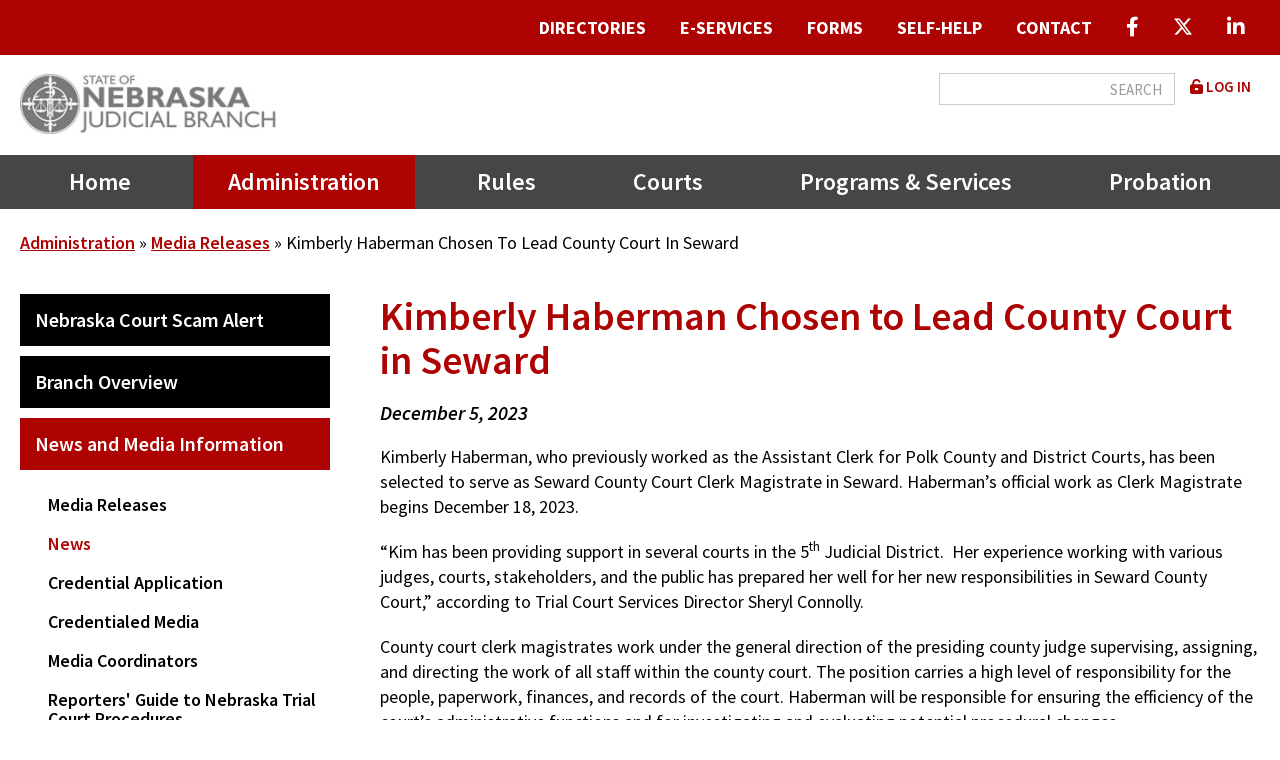

--- FILE ---
content_type: text/html; charset=UTF-8
request_url: https://nebraskajudicial.gov/administration/media-releases/kimberly-haberman-chosen-lead-county-court-seward
body_size: 34787
content:


<!DOCTYPE html>
<html lang="en" dir="ltr">
  <head>
    <meta charset="utf-8" />
<noscript><style>form.antibot * :not(.antibot-message) { display: none !important; }</style>
</noscript><meta name="description" content="Kimberly Haberman, who previously worked as the Assistant Clerk for Polk County and District Courts, has been selected to serve as Seward County Court Clerk Magistrate in Seward. Haberman’s official work as Clerk Magistrate begins December 18, 2023. “Kim has been providing support in several courts in the 5th Judicial District. Her experience working with various judges, courts, stakeholders, and the public has prepared her well for her new responsibilities in Seward County Court,” according to Trial Court Services Director Sheryl Connolly." />
<link rel="canonical" href="https://nebraskajudicial.gov/administration/media-releases/kimberly-haberman-chosen-lead-county-court-seward" />
<meta name="Generator" content="Drupal 10 (https://www.drupal.org)" />
<meta name="MobileOptimized" content="width" />
<meta name="HandheldFriendly" content="true" />
<meta name="viewport" content="width=device-width, initial-scale=1.0" />
<link rel="icon" href="/themes/kj_basic/favicon.ico" type="image/vnd.microsoft.icon" />

    <title>Kimberly Haberman Chosen to Lead County Court in Seward | Nebraska Judicial Branch</title>
    <link rel="stylesheet" media="all" href="/sites/default/files/css/css_QIDc2ASnRAvVbIVnvcHZIktBMVlV4W8QcI-rjHitvkM.css?delta=0&amp;language=en&amp;theme=kj_basic&amp;include=[base64]" />
<link rel="stylesheet" media="all" href="https://use.fontawesome.com/releases/v6.4.2/css/all.css" />
<link rel="stylesheet" media="all" href="https://use.fontawesome.com/releases/v6.4.2/css/v4-shims.css" />
<link rel="stylesheet" media="all" href="/sites/default/files/css/css__vrW7ZoS_D_cx2AzJMzL5_Ojok841ptnCf4lGrycmuQ.css?delta=3&amp;language=en&amp;theme=kj_basic&amp;include=[base64]" />
<link rel="stylesheet" media="all" href="/sites/default/files/css/css_Ijb4ShpzcF9aHAAP28r4lya5Coz5RngNIqc08DgzSF0.css?delta=4&amp;language=en&amp;theme=kj_basic&amp;include=[base64]" />
<link rel="stylesheet" media="all" href="//fonts.googleapis.com/css2?family=Source+Sans+Pro:ital,wght@0,400;0,600;0,700;1,400;1,600;1,700&amp;display=swap&quot;" />
<link rel="stylesheet" media="all" href="/sites/default/files/css/css_2osq67SNJ5LTNWFE3noDdMfJ8p6iysTjWf_zdR_1mWM.css?delta=6&amp;language=en&amp;theme=kj_basic&amp;include=[base64]" />
<link rel="stylesheet" media="print" href="/sites/default/files/css/css_Rw3ubkgLfh5hSk7DpMf1Np1GHePOCics0-MSUNVTwRc.css?delta=7&amp;language=en&amp;theme=kj_basic&amp;include=[base64]" />

    <script type="application/json" data-drupal-selector="drupal-settings-json">{"path":{"baseUrl":"\/","pathPrefix":"","currentPath":"node\/17840","currentPathIsAdmin":false,"isFront":false,"currentLanguage":"en"},"pluralDelimiter":"\u0003","suppressDeprecationErrors":true,"gtag":{"tagId":"G-WVDLZY0RPM","consentMode":false,"otherIds":[""],"events":[],"additionalConfigInfo":[]},"ajaxPageState":{"libraries":"[base64]","theme":"kj_basic","theme_token":null},"ajaxTrustedUrl":{"\/search\/node":true},"responsive_menu":{"position":"right","theme":"theme-dark","pagedim":"pagedim","modifyViewport":true,"use_bootstrap":true,"breakpoint":"(min-width: 960px)","drag":false},"data":{"extlink":{"extTarget":true,"extTargetAppendNewWindowDisplay":true,"extTargetAppendNewWindowLabel":"(opens in a new window)","extTargetNoOverride":false,"extNofollow":false,"extTitleNoOverride":false,"extNoreferrer":true,"extFollowNoOverride":false,"extClass":"0","extLabel":"(link is external)","extImgClass":false,"extSubdomains":true,"extExclude":"","extInclude":"\\.pdf|\\.doc|\\.docx|\\.xls|\\.xlsx|\\.xlsm|\\.docm","extCssExclude":"","extCssInclude":"","extCssExplicit":"","extAlert":false,"extAlertText":"This link will take you to an external web site. We are not responsible for their content.","extHideIcons":false,"mailtoClass":"0","telClass":"","mailtoLabel":"(link sends email)","telLabel":"(link is a phone number)","extUseFontAwesome":false,"extIconPlacement":"before","extPreventOrphan":false,"extFaLinkClasses":"fa fa-external-link","extFaMailtoClasses":"fa fa-envelope-o","extAdditionalLinkClasses":"","extAdditionalMailtoClasses":"","extAdditionalTelClasses":"","extFaTelClasses":"fa fa-phone","allowedDomains":[],"extExcludeNoreferrer":""}},"user":{"uid":0,"permissionsHash":"177aa3d0377e3bd0c392c2a5e49a3d943aac65669d7b6c437d571ea9c2348a08"}}</script>
<script src="/sites/default/files/js/js_AOZl2311Yhr9ZZqbPE-bXQBlorJMs--y-VbJqgV4D90.js?scope=header&amp;delta=0&amp;language=en&amp;theme=kj_basic&amp;include=eJxdx1EKgCAMANALiTuSzBpDXU7cDI9f0F8_Dx5tl9IbnHMNlEhfA6uyUHJk4Jf_I1bcodWU0coBLJpRwiQb2q3clC7qC36PWdXNJ44Hg6MuDw"></script>
<script src="/modules/contrib/google_tag/js/gtag.js?t63c25"></script>

  </head>
  <body class="not-logged-in node-type-news-press-release-item not-front path-node sidebar-first one-sidebar">
        <nav role="navigation" class="visually-hidden" aria-label="main content">
        <a href="#main-content" class="visually-hidden focusable skip-link">
          Skip to main content
        </a>
    </nav>
    
      <div class="dialog-off-canvas-main-canvas" data-off-canvas-main-canvas>
    
<div id="page-wrapper">
    
        <div id="admin-tabs">
      <div class="container">
        <div id="admin-tabs-region">
          
        </div>
      </div>
    </div><!-- /#admin tabs -->
    
  <div id="page">

  <!-- ______________________ HEADER _______________________ -->
 <header  role="banner">
      <div id="site-alert">
        <div id="site-alert-region">
            <div class="region region-site-alert">
    <div class="views-element-container block block-views block-views-blockalert-block-1 block- block-block-views-block-alert-block-1" id="block-views-block-alert-block-1">
  <div class="block-inner">
  
    
      <div class="extra-container">

<div class="view view-alert view-id-alert view-display-id-block_1 js-view-dom-id-cfe3fca02faa31a626d16fda2234f319bf7a742669c79c2a2c15552f9a81b968">
  
    
    
    
  
      
    
    </div>

</div>

    </div>
</div>

  </div>

        </div>
    </div><!-- /#header -->
    
  <div id="header-wrapper">

    <header id="header-sticky">
        
          <div id="header-top">
        <div class="container">
          <div id="header-top-region">
              <div class="region region-header-top">
    <nav role="navigation" aria-labelledby="block-quicklinksmenu-menu" id="block-quicklinksmenu" class="block block-menu navigation menu--quick-links-menu block-menu-menu-block block-menu-menu-blockquick-links-menu block-menu-quick-links-menu block-menu-block-quicklinksmenu">
  <div class="block-menu-inner">
                
    
    <h2 class="visually-hidden" id="block-quicklinksmenu-menu">Quick Links Menu</h2>
       
  

        
              <ul class="menu">
                    <li class="menu-item menu-item--collapsed">
                
                        <a href="/directories" data-drupal-link-system-path="node/19057"><span>Directories</span></a>
        
              </li>
                <li class="menu-item menu-item--collapsed">
                
                        <a href="/e-services" data-drupal-link-system-path="node/16033"><span>E-Services</span></a>
        
              </li>
                <li class="menu-item">
                
                        <a href="/forms" data-drupal-link-system-path="node/8573"><span>Forms</span></a>
        
              </li>
                <li class="menu-item menu-item--collapsed">
                
                        <a href="/self-help" data-drupal-link-system-path="node/10814"><span>Self-Help</span></a>
        
              </li>
                <li class="menu-item">
                
                        <a href="/contact" data-drupal-link-system-path="node/8574"><span>Contact</span></a>
        
              </li>
                <li class="menu-item">
                
                        <a href="https://www.facebook.com/NEJudicialBranch" class="icon-only"><span><i class="fab fa-facebook-f" aria-hidden="true"></i> <span class="link-text">facebook</span></span></a>
        
              </li>
                <li class="menu-item">
                
                        <a href="https://twitter.com/NEJudicial" class="icon-only"><span><i class="fa-brands fa-x-twitter" aria-hidden="true"></i> <span class="link-text">Twitter X</span></span></a>
        
              </li>
                <li class="menu-item">
                
                        <a href="https://www.linkedin.com/company/nejudicial" class="icon-only"><span><i class="fa-brands fa-linkedin-in" aria-hidden="true"></i> <span class="link-text">Linkedin</span></span></a>
        
              </li>
        </ul>
  


    </div>
</nav>

  </div>

          </div>
        </div>
      </div><!-- /#header top-->
        
          <div id="header">
        <div class="container">
          <div id="header-region">
              <div class="region region-header">
    <div id="block-kj-basic-branding" class="block block-system block-system-branding-block block-site-branding block-block-kj-basic-branding">
  <div class="block-inner">
  
    
        <a href="/" rel="home" class="site-logo">
      <img src="/themes/kj_basic/logo.jpg" alt="Home" />
    </a>
        </div>
</div>
<nav role="navigation" aria-labelledby="block-kj-basic-account-menu-menu" id="block-kj-basic-account-menu" class="block block-menu navigation menu--account block-menu-system block-menu-system-menu-blockaccount block-menu-user-account-menu block-menu-block-kj-basic-account-menu">
  <div class="block-menu-inner">
                
    
    <h2 class="visually-hidden" id="block-kj-basic-account-menu-menu">User account menu</h2>
       
  

        
              <ul class="menu">
                    <li class="menu-item">
                
                        <a href="/user/login" data-drupal-link-system-path="user/login"><span><i class="fas fa-unlock-alt" aria-hidden="true"></i> <span class="link-text">Log in</span></span></a>
        
              </li>
        </ul>
  


    </div>
</nav>
<div class="search-block-form block block-search container-inline" data-drupal-selector="search-block-form" id="block-kj-basic-search" role="search">
  
    
      <form action="/search/node" method="get" id="search-block-form" accept-charset="UTF-8">
  <div class="js-form-item form-item js-form-type-search form-type-search js-form-item-keys form-item-keys form-no-label">
      <label for="edit-keys" class="visually-hidden">Search</label>
        <input title="Enter the terms you wish to search for." data-drupal-selector="edit-keys" type="search" id="edit-keys" name="keys" value="" size="15" maxlength="128" class="form-search" />

        </div>
<div data-drupal-selector="edit-actions" class="form-actions js-form-wrapper form-wrapper extra-container" id="edit-actions--2"><input data-drupal-selector="edit-submit" type="submit" id="edit-submit" value="Search" class="button js-form-submit form-submit" />
</div>

</form>

  </div>

  </div>

          </div>
        </div>
      </div><!-- /#header -->
    
          <div id="header-middle">
        <div class="container">
          <div id="header-middle-region">
              <div class="region region-header-middle">
    <nav role="navigation" aria-labelledby="block-kj-basic-main-menu-menu" id="block-kj-basic-main-menu" class="block block-menu navigation menu--main block-menu-system block-menu-system-menu-blockmain block-menu-main-navigation block-menu-block-kj-basic-main-menu">
  <div class="block-menu-inner">
                
    
    <h2 class="visually-hidden" id="block-kj-basic-main-menu-menu">Main navigation</h2>
       
  

        

  <ul data-region="header_middle" class="menu menu-level-0">
                  
        <li class="menu-item">
                    
                                                    <a href="/" data-drupal-link-system-path="&lt;front&gt;">Home</a>
                      
                                
  
  <div class="menu_link_content menu-link-contentmain view-mode-default menu-dropdown menu-dropdown-0 menu-type-default">
              
      </div>



                  </li>
                      
        <li class="menu-item menu-item--collapsed menu-item--active-trail">
                    
                                                    <a href="/administration" data-drupal-link-system-path="node/8575">Administration</a>
                      
                                
  
  <div class="menu_link_content menu-link-contentmain view-mode-default menu-dropdown menu-dropdown-0 menu-type-default">
              
      </div>



                  </li>
                      
        <li class="menu-item menu-item--collapsed">
                    
                                                    <a href="/supreme-court-rules" data-drupal-link-system-path="node/8576">Rules</a>
                      
                                
  
  <div class="menu_link_content menu-link-contentmain view-mode-default menu-dropdown menu-dropdown-0 menu-type-default">
              
      </div>



                  </li>
                      
        <li class="menu-item menu-item--collapsed">
                    
                                                    <a href="/courts" data-drupal-link-system-path="node/9322">Courts</a>
                      
                                
  
  <div class="menu_link_content menu-link-contentmain view-mode-default menu-dropdown menu-dropdown-0 menu-type-default">
              
      </div>



                  </li>
                      
        <li class="menu-item menu-item--collapsed">
                    
                                                    <a href="/programs-services" data-drupal-link-system-path="node/9323">Programs &amp; Services</a>
                      
                                
  
  <div class="menu_link_content menu-link-contentmain view-mode-default menu-dropdown menu-dropdown-0 menu-type-default">
              
      </div>



                  </li>
                      
        <li class="menu-item menu-item--collapsed">
                    
                                                    <a href="/nebraska-probation-system" data-drupal-link-system-path="node/9324">Probation</a>
                      
                                
  
  <div class="menu_link_content menu-link-contentmain view-mode-default menu-dropdown menu-dropdown-0 menu-type-default">
              
      </div>



                  </li>
          </ul>


    </div>
</nav>
<div id="block-responsivemenumobileicon" class="responsive-menu-toggle-wrapper responsive-menu-toggle block block-responsive-menu block-responsive-menu-toggle block-responsive-menu-mobile-icon block-block-responsivemenumobileicon">
  <div class="block-inner">
  
    
      <a id="toggle-icon" class="toggle responsive-menu-toggle-icon" title="Menu" href="#off-canvas">
  <span class="icon"></span><span class="label">Menu</span>
</a>
    </div>
</div>

  </div>

          </div>
        </div>
      </div><!-- /#header middle -->
        </header>

        
  </div>

 </header>
 
  <!-- ______________________ MAIN _______________________ -->
 <main role="main">
     <a id="main-content" tabindex="-1"></a>  <div id="main">
      
              <div id="highlighted">  <div class="region region-highlighted">
    <div data-drupal-messages-fallback class="hidden"></div>

  </div>
</div>
          
      
              <div id="content-top">
          <div class="container">
            <div id="content-top-region">
                <div class="region region-content-top">
    <div id="block-kj-basic-breadcrumbs" class="block block-system block-system-breadcrumb-block block-breadcrumbs block-block-kj-basic-breadcrumbs">
  <div class="block-inner">
  
    
        <nav class="breadcrumb" role="navigation" aria-labelledby="system-breadcrumb">
    <h2 id="system-breadcrumb" class="visually-hidden">Breadcrumb</h2>
    <ol>
          <li>
                  <a href="/administration">Administration</a>
              </li>
          <li>
                  <a href="/administration/media-releases">Media Releases</a>
              </li>
          <li>
                  Kimberly Haberman Chosen To Lead County Court In Seward
              </li>
        </ol>
  </nav>

    </div>
</div>

  </div>

            </div>
          </div>
        </div>
            
    <div class="container">
      <div id="content-wrapper">
          
          <div id="sidebar-container">
            <div class="sidebar-inner">
                                  <div id="sidebar-first" class=" sidebar layout-sidebar-first">
                      <div class="inner-sidebar">
                          <div class="region region-sidebar-first">
    <nav role="navigation" aria-labelledby="block-secondarymainnavigation-menu" id="block-secondarymainnavigation" class="block block-menu navigation menu--main block-menu-menu-block block-menu-menu-blockmain block-menu-secondary-main-navigation block-menu-block-secondarymainnavigation">
  <div class="block-menu-inner">
                
    
    <h2 class="visually-hidden" id="block-secondarymainnavigation-menu">Secondary Main navigation</h2>
       
  

        

  <ul data-region="sidebar_first" class="menu menu-level-0">
                  
        <li class="menu-item">
                    
                                                    <a href="/administration/nebraska-court-scam-alert" data-drupal-link-system-path="node/25867">Nebraska Court Scam Alert</a>
                      
                                
  
  <div class="menu_link_content menu-link-contentmain view-mode-default menu-dropdown menu-dropdown-0 menu-type-default">
              
      </div>



                  </li>
                      
        <li class="menu-item">
                    
                                                    <a href="/administration/branch-overview" data-drupal-link-system-path="node/9325">Branch Overview</a>
                      
                                
  
  <div class="menu_link_content menu-link-contentmain view-mode-default menu-dropdown menu-dropdown-0 menu-type-default">
              
      </div>



                  </li>
                      
        <li class="menu-item menu-item--expanded menu-item--active-trail">
                    
                                                    <a href="/administration/news-and-media-information" data-drupal-link-system-path="node/9328">News and Media Information</a>
                      
                                
  
  <div class="menu_link_content menu-link-contentmain view-mode-default menu-dropdown menu-dropdown-0 menu-type-default">
              
  <ul class="menu menu-level-1">
                  
        <li class="menu-item menu-item--collapsed">
                    
                                                    <a href="/administration/media-releases" data-drupal-link-system-path="node/9331">Media Releases</a>
                      
                                
  
  <div class="menu_link_content menu-link-contentmain view-mode-default menu-dropdown menu-dropdown-1 menu-type-default">
              
      </div>



                  </li>
                      
        <li class="menu-item menu-item--active-trail">
                    
                                                    <a href="/administration/news" data-drupal-link-system-path="node/9330">News</a>
                      
                                
  
  <div class="menu_link_content menu-link-contentmain view-mode-default menu-dropdown menu-dropdown-1 menu-type-default">
              
      </div>



                  </li>
                      
        <li class="menu-item">
                    
                                                    <a href="/administration/news-and-media-information/credentialing-protocol-expanded-media-coverage-nebraska-trial-courts" data-drupal-link-system-path="node/10813">Credential Application</a>
                      
                                
  
  <div class="menu_link_content menu-link-contentmain view-mode-default menu-dropdown menu-dropdown-1 menu-type-default">
              
      </div>



                  </li>
                      
        <li class="menu-item">
                    
                                                    <a href="/administration/media/credentialed-media" data-drupal-link-system-path="node/10617">Credentialed Media</a>
                      
                                
  
  <div class="menu_link_content menu-link-contentmain view-mode-default menu-dropdown menu-dropdown-1 menu-type-default">
              
      </div>



                  </li>
                      
        <li class="menu-item">
                    
                                                    <a href="/administration/news-and-media-information/media-coordinators" data-drupal-link-system-path="node/19043">Media Coordinators</a>
                      
                                
  
  <div class="menu_link_content menu-link-contentmain view-mode-default menu-dropdown menu-dropdown-1 menu-type-default">
              
      </div>



                  </li>
                      
        <li class="menu-item">
                    
                                                    <a href="/administration/media/reporters-guide-nebraska-trial-court-procedures" data-drupal-link-system-path="node/2278">Reporters&#039; Guide to Nebraska Trial Court Procedures</a>
                      
                                
  
  <div class="menu_link_content menu-link-contentmain view-mode-default menu-dropdown menu-dropdown-1 menu-type-default">
              
      </div>



                  </li>
                      
        <li class="menu-item">
                    
                                                    <a href="/administration/media/nebraska-court-coverage-guidelines-judges-attorneys-and-journalists" data-drupal-link-system-path="node/19895">Nebraska Court Coverage Guidelines for Judges, Attorneys, and Journalists</a>
                      
                                
  
  <div class="menu_link_content menu-link-contentmain view-mode-default menu-dropdown menu-dropdown-1 menu-type-default">
              
      </div>



                  </li>
                      
        <li class="menu-item">
                    
                                                    <a href="/administration/news-and-media-information/three-judge-panel-nebraska-capital-murder-case-reference-sheet" data-drupal-link-system-path="node/19896">Three Judge Panel in a Nebraska Capital Murder Case Reference Sheet</a>
                      
                                
  
  <div class="menu_link_content menu-link-contentmain view-mode-default menu-dropdown menu-dropdown-1 menu-type-default">
              
      </div>



                  </li>
                      
        <li class="menu-item">
                    
                                                    <a href="/administration/media/memo-editors-and-news-directors-regarding-public-comment-judges" data-drupal-link-system-path="node/19897">Memo to Editors and News Directors Regarding Public Comment by Judges</a>
                      
                                
  
  <div class="menu_link_content menu-link-contentmain view-mode-default menu-dropdown menu-dropdown-1 menu-type-default">
              
      </div>



                  </li>
                      
        <li class="menu-item">
                    
                                                    <a href="/administration/media/nebraska-state-court-appearances-involving-inmates" data-drupal-link-system-path="node/19898">Nebraska State Court Appearances Involving Inmates</a>
                      
                                
  
  <div class="menu_link_content menu-link-contentmain view-mode-default menu-dropdown menu-dropdown-1 menu-type-default">
              
      </div>



                  </li>
                      
        <li class="menu-item">
                    
                                                    <a href="/administration/media/replacing-judge-nebraska-trial-court-system" data-drupal-link-system-path="node/19899">Replacing a Judge in the Nebraska Trial Court System</a>
                      
                                
  
  <div class="menu_link_content menu-link-contentmain view-mode-default menu-dropdown menu-dropdown-1 menu-type-default">
              
      </div>



                  </li>
                      
        <li class="menu-item">
                    
                                                    <a href="/administration/media/how-report-nebraska%E2%80%99s-trial-courts" data-drupal-link-system-path="node/19902">How to Report on Nebraska’s Trial Courts</a>
                      
                                
  
  <div class="menu_link_content menu-link-contentmain view-mode-default menu-dropdown menu-dropdown-1 menu-type-default">
              
      </div>



                  </li>
                      
        <li class="menu-item">
                    
                                                    <a href="/administration/media/pop-student-journalist-class" data-drupal-link-system-path="node/19903">Pop-up Student Journalist Class</a>
                      
                                
  
  <div class="menu_link_content menu-link-contentmain view-mode-default menu-dropdown menu-dropdown-1 menu-type-default">
              
      </div>



                  </li>
                      
        <li class="menu-item">
                    
                                                    <a href="/administration/media/commemoration-supreme-court-decision-nebraska-press-association-v-stuart-%E2%80%93-1976" data-drupal-link-system-path="node/19904">Commemoration of the Supreme Court Decision in Nebraska Press Association v. Stuart – 1976</a>
                      
                                
  
  <div class="menu_link_content menu-link-contentmain view-mode-default menu-dropdown menu-dropdown-1 menu-type-default">
              
      </div>



                  </li>
                      
        <li class="menu-item">
                    
                                                    <a href="/administration/media/responsibilities-judgeship" data-drupal-link-system-path="node/19905">The Responsibilities of Judgeship</a>
                      
                                
  
  <div class="menu_link_content menu-link-contentmain view-mode-default menu-dropdown menu-dropdown-1 menu-type-default">
              
      </div>



                  </li>
                      
        <li class="menu-item">
                    
                                                    <a href="/administration/media/student-journalist-materials-reporting-education-session-nebraska%E2%80%99s-appellate-level-court" data-drupal-link-system-path="node/19906">Student Journalist Materials for Reporting Education Session: Nebraska’s Appellate Level Court</a>
                      
                                
  
  <div class="menu_link_content menu-link-contentmain view-mode-default menu-dropdown menu-dropdown-1 menu-type-default">
              
      </div>



                  </li>
          </ul>



      </div>



                  </li>
                      
        <li class="menu-item menu-item--collapsed">
                    
                                                    <a href="/administration/committees-commissions" data-drupal-link-system-path="node/15871">Committees &amp; Commissions</a>
                      
                                
  
  <div class="menu_link_content menu-link-contentmain view-mode-default menu-dropdown menu-dropdown-0 menu-type-default">
              
      </div>



                  </li>
                      
        <li class="menu-item menu-item--collapsed">
                    
                                                    <a href="/administration/professional-ethics" data-drupal-link-system-path="node/9936">Professional Ethics</a>
                      
                                
  
  <div class="menu_link_content menu-link-contentmain view-mode-default menu-dropdown menu-dropdown-0 menu-type-default">
              
      </div>



                  </li>
                      
        <li class="menu-item menu-item--collapsed">
                    
                                                    <a href="/administration/state-library" data-drupal-link-system-path="node/19870">State Library</a>
                      
                                
  
  <div class="menu_link_content menu-link-contentmain view-mode-default menu-dropdown menu-dropdown-0 menu-type-default">
              
      </div>



                  </li>
                      
        <li class="menu-item menu-item--collapsed">
                    
                                                    <a href="/administration/awards" data-drupal-link-system-path="node/15995">Judicial Branch Awards</a>
                      
                                
  
  <div class="menu_link_content menu-link-contentmain view-mode-default menu-dropdown menu-dropdown-0 menu-type-default">
              
      </div>



                  </li>
                      
        <li class="menu-item menu-item--collapsed">
                    
                                                    <a href="/administration/attorneys" data-drupal-link-system-path="node/9326">Attorneys</a>
                      
                                
  
  <div class="menu_link_content menu-link-contentmain view-mode-default menu-dropdown menu-dropdown-0 menu-type-default">
              
      </div>



                  </li>
                      
        <li class="menu-item">
                    
                                                    <a href="/administration/publications-reports" data-drupal-link-system-path="node/9329">Publications &amp; Reports</a>
                      
                                
  
  <div class="menu_link_content menu-link-contentmain view-mode-default menu-dropdown menu-dropdown-0 menu-type-default">
              
      </div>



                  </li>
                      
        <li class="menu-item menu-item--collapsed">
                    
                                                    <a href="/administration/public" data-drupal-link-system-path="node/9327">Public</a>
                      
                                
  
  <div class="menu_link_content menu-link-contentmain view-mode-default menu-dropdown menu-dropdown-0 menu-type-default">
              
      </div>



                  </li>
                      
        <li class="menu-item menu-item--collapsed">
                    
                                                    <a href="/administration/self-represented-litigant-resources" data-drupal-link-system-path="node/20453">Self-Represented Litigant Resources</a>
                      
                                
  
  <div class="menu_link_content menu-link-contentmain view-mode-default menu-dropdown menu-dropdown-0 menu-type-default">
              
      </div>



                  </li>
                      
        <li class="menu-item">
                    
                                                    <a href="/administration/nebraska-judicial-electronic-exhibits-system" data-drupal-link-system-path="node/21383">Nebraska Judicial Electronic Exhibits System</a>
                      
                                
  
  <div class="menu_link_content menu-link-contentmain view-mode-default menu-dropdown menu-dropdown-0 menu-type-default">
              
      </div>



                  </li>
          </ul>


    </div>
</nav>

  </div>

                      </div>
                  </div><!-- /#sidebar-first -->
                
                            </div>
          </div>
          
        <section id="content" class="layout-content">

          <div id="content-header">

            
            

          </div><!-- /#content-header -->

          <div id="content-area">
              <div class="region region-content">
    <div id="block-kj-basic-page-title" class="block block-core block-page-title-block block-page-title block-block-kj-basic-page-title">
  <div class="block-inner">
  
    
      
  <h1 class="page-title"><span class="field field--name-title field--type-string field--label-hidden">Kimberly Haberman Chosen to Lead County Court in Seward</span>
</h1>


    </div>
</div>
<div id="block-kj-basic-content" class="block block-system block-system-main-block block-main-page-content block-block-kj-basic-content">
  <div class="block-inner">
  
    
      
<article class="node node--type-news-press-release-item node--view-mode-full">

  
    

  
  <div class="node__content">
    <div class="main-title "><h1>Kimberly Haberman Chosen to Lead County Court in Seward</h1></div>
              <div class="field field--name-field-news-date field--type-datetime field--label-hidden field__item"><div class="field-inner"><time datetime="2023-12-05T12:00:00Z" class="datetime">December 5, 2023</time>
</div></div>
      
              <div class="clearfix text-formatted field field--name-body field--type-text-with-summary field--label-hidden field__item"><div class="field-inner"><p>Kimberly Haberman, who previously worked as the Assistant Clerk for Polk County and District Courts, has been selected to serve as Seward County Court Clerk Magistrate in Seward. Haberman’s official work as Clerk Magistrate begins December 18, 2023.</p>

<p>“Kim has been providing support in several courts in the 5<sup>th</sup> Judicial District.&nbsp; Her experience working with various judges, courts, stakeholders, and the public has prepared her well for her new responsibilities in Seward County Court,” according to Trial Court Services Director Sheryl Connolly.&nbsp;</p>

<p>County court clerk magistrates work under the general direction of the presiding county judge supervising, assigning, and directing the work of all staff within the county court. The position carries a high level of responsibility for the people, paperwork, finances, and records of the court. Haberman will be responsible for ensuring the efficiency of the court’s administrative functions and for investigating and evaluating potential procedural changes.</p>

<p>Haberman will work in the 5<sup>th</sup>&nbsp;Judicial District with fellow clerk magistrates Carly Noack, Aurora,; Jodie Roberts,&nbsp;Osceola;&nbsp;Ellen Faltys,&nbsp;Schuyler;&nbsp;Diane Wagner,&nbsp;Wahoo;&nbsp;Deanne Uhrmacher,&nbsp;David City;&nbsp;Lisa Langan,&nbsp;Albion;&nbsp;Lindsay Meister,&nbsp;Columbus; Maria Segura-Rodriguez,&nbsp;Central City;&nbsp;Shirley Stuart-Monroe,&nbsp;Fullerton;&nbsp;and Allison O’Neill, York. Judges Lynelle Homolka, Denise Kracl, Andrew Lange, C. Jo Petersen, and Stephen Twiss preside over the courts and direct the magistrates in the 5th District. The district includes Boone, Butler, Colfax, Hamilton, Merrick, Nance, Platte, Polk, Saunders, Seward, and York Counties.</p>

<p>Haberman replaces former Clerk Magistrate Sheila Beins who retires December 15<sup>th</sup>&nbsp;after 41 years of service to the court system.</p>
</div></div>
      
  </div>

</article>

    </div>
</div>

  </div>

          </div>

        </section><!-- /#content -->


      </div><!-- /#content-wrapper -->
    </div><!-- /.container -->
  </div><!-- /#main -->
  
    
  



</main>

  <!-- ______________________ FOOTER _______________________ -->
 <footer role="contentinfo">   
  
    
  <div id="footer-wrapper">
  
        
    
          <div id="footer-bottom-wrapper">
          <div id="footer-bottom">  
              <div class="container">
                  <div id="footer-bottom-region">
                      <div class="region region-footer-bottom">
    <nav role="navigation" aria-labelledby="block-socialmedia-menu" id="block-socialmedia" class="block block-menu navigation menu--social-media block-menu-menu-block block-menu-menu-blocksocial-media block-menu-social-media block-menu-block-socialmedia">
  <div class="block-menu-inner">
                
    
    <h2 class="visually-hidden" id="block-socialmedia-menu">Social Media</h2>
       
  

        
              <ul class="menu">
                    <li class="menu-item">
                
                        <a href="https://www.facebook.com/NEJudicialBranch/" class="icon-only"><span><i class="fab fa-facebook-f" aria-hidden="true"></i> <span class="link-text">facebook</span></span></a>
        
              </li>
                <li class="menu-item">
                
                        <a href="https://twitter.com/NEJudicial" class="icon-only"><span><i class="fa-brands fa-x-twitter" aria-hidden="true"></i> <span class="link-text">Twitter</span></span></a>
        
              </li>
                <li class="menu-item">
                
                        <a href="https://www.linkedin.com/company/nejudicial" class="icon-only" target="_blank"><span><i class="fa-brands fa-linkedin-in" aria-hidden="true"></i> <span class="link-text">Linkedin</span></span></a>
        
              </li>
        </ul>
  


    </div>
</nav>
<nav role="navigation" aria-labelledby="block-generallinks-menu" id="block-generallinks" class="block block-menu navigation menu--general-links block-menu-menu-block block-menu-menu-blockgeneral-links block-menu-general-links block-menu-block-generallinks">
  <div class="block-menu-inner">
      
    
    <h2 id="block-generallinks-menu">General Links</h2>
       
  

        
              <ul class="menu">
                    <li class="menu-item">
                
                        <a href="/americans-disabilities-act-ada-accommodations" data-drupal-link-system-path="node/19247"><span>ADA Accommodations</span></a>
        
              </li>
                <li class="menu-item">
                
                        <a href="/contact" data-drupal-link-system-path="node/8574"><span>Contact</span></a>
        
              </li>
                <li class="menu-item">
                
                        <a href="/sites/default/files/AD-2-21.pdf"><span>AOCP Research Request</span></a>
        
              </li>
                <li class="menu-item">
                
                        <a href="http://supremecourt.us4.list-manage.com/subscribe?u=ae8e96284b7e00297615727f9&amp;id=e24ff22789"><span>Subscribe to Alerts</span></a>
        
              </li>
                <li class="menu-item">
                
                        <a href="/contracting-opportunities" data-drupal-link-system-path="node/19042"><span>Contracting Opportunities</span></a>
        
              </li>
                <li class="menu-item">
                
                        <a href="/employment" data-drupal-link-system-path="node/15186"><span>Employment</span></a>
        
              </li>
                <li class="menu-item">
                
                        <a href="http://www.nebraska.gov/privacypol.html"><span>Privacy Policy</span></a>
        
              </li>
        </ul>
  


    </div>
</nav>
<nav role="navigation" aria-labelledby="block-audiencemenu-footer-menu" id="block-audiencemenu-footer" class="block block-menu navigation menu--audience-menu block-menu-menu-block block-menu-menu-blockaudience-menu block-menu-information-for block-menu-block-audiencemenu-footer">
  <div class="block-menu-inner">
      
    
    <h2 id="block-audiencemenu-footer-menu">Information for:</h2>
       
  

        
              <ul class="menu">
                    <li class="menu-item">
                
                        <a href="/administration/branch-overview" title="About the Nebraska Judicial Branch." data-drupal-link-system-path="node/9325"><span><i class="fas fa-gavel" aria-hidden="true"></i> <span class="link-text">Branch Overview</span></span></a>
        
              </li>
                <li class="menu-item">
                
                        <a href="/administration/attorneys" title="Information and services for the legal community." data-drupal-link-system-path="node/9326"><span><i class="fas fa-landmark" aria-hidden="true"></i> <span class="link-text">Attorneys</span></span></a>
        
              </li>
                <li class="menu-item">
                
                        <a href="/administration/public" title="Information for the public about Nebraska&#039;s court system." data-drupal-link-system-path="node/9327"><span><i class="fas fa-users" aria-hidden="true"></i> <span class="link-text">Public</span></span></a>
        
              </li>
                <li class="menu-item">
                
                        <a href="/administration/media" title="News releases and information for media coverage."><span><i class="fas fa-camera" aria-hidden="true"></i> <span class="link-text">Media</span></span></a>
        
              </li>
                <li class="menu-item">
                
                        <a href="/administration/publications-reports" title="Master list of publications and reports of the Nebraska Judicial Branch." data-drupal-link-system-path="node/9329"><span><i class="fas fa-book" aria-hidden="true"></i> <span class="link-text">Publications</span></span></a>
        
              </li>
        </ul>
  


    </div>
</nav>
<div id="block-footerdescriptivetextjudicialbranch" class="block--type-basic block block-block-content block-block-contentcd89743f-dd16-426b-9319-9f75bc52a95e block-footer-descriptive-text-judicial-branch block-block-footerdescriptivetextjudicialbranch">
  <div class="block-inner">
  
    
      
              <div class="field field--name-field-heading field--type-heading field--label-hidden field__item"><div class="field-inner"><h4>The State of Nebraska Judicial Branch</h4>
</div></div>
      
              <div class="clearfix text-formatted field field--name-body field--type-text-with-summary field--label-hidden field__item"><div class="field-inner"><p>The Constitution of the State of Nebraska distributes the judicial power of the state among the Supreme Court, Court of Appeals, ­district courts, and county courts.&nbsp; All state courts operate under the administrative direction of the Supreme Court. In addition to the courts created by the Constitution, the Nebraska judicial system has two other courts – the separate juvenile courts located in Douglas, Lancaster, and Sarpy Counties, and a statewide Workers’ Compensation Court.</p>
</div></div>
      
    </div>
</div>

  </div>

                  </div>
              </div>
          </div>
      </div>
      
  </div>

      <div id="footer">
      <div class="container">
        <div id="footer-region">
            <div class="region region-footer">
    <div id="block-copyrightblock" class="block block-copyright block-copyright-block block-block-copyrightblock">
  <div class="block-inner">
  
    
      <div class="them"><span class="copy">&copy; 2025</span> Nebraska Judicial Branch</div><div class="unanimo"><span class="bar"> | </span><a target="_blank" href="https://www.beunanimous.com">Website Design & Development by UNANIMOUS</a></div>
    </div>
</div>

  </div>

        </div>
      </div>
    </div><!-- /#footer -->
    
 </footer>

  </div>
</div> <!-- end page wrappers -->
  </div>

    <div class="off-canvas-wrapper"><div id="off-canvas">
              <ul>
                    <li class="menu-item--front-page menu-name--main">
        <a href="/" data-drupal-link-system-path="&lt;front&gt;">Home</a>
              </li>
                <li class="menu-item--_a58dd29-789a-436e-8345-8688902b8b3c menu-name--main menu-item--active-trail">
        <a href="/administration" data-drupal-link-system-path="node/8575">Administration</a>
                                <ul>
                    <li class="menu-item--_d360268-cb10-4452-aa38-0449f71fd7d5 menu-name--main">
        <a href="/administration/nebraska-court-scam-alert" data-drupal-link-system-path="node/25867">Nebraska Court Scam Alert</a>
              </li>
                <li class="menu-item--_b221ef1-32cd-4ddb-8312-282e5cdb57c0 menu-name--main">
        <a href="/administration/branch-overview" data-drupal-link-system-path="node/9325">Branch Overview</a>
              </li>
                <li class="menu-item--b5e5e8dd-7cf4-43ae-9fa5-eb89b47d8441 menu-name--main menu-item--active-trail">
        <a href="/administration/news-and-media-information" data-drupal-link-system-path="node/9328">News and Media Information</a>
                                <ul>
                    <li class="menu-item--_80f0660-2b20-4a3d-9d81-04b2247f2393 menu-name--main">
        <a href="/administration/media-releases" data-drupal-link-system-path="node/9331">Media Releases</a>
                                <ul>
                    <li class="menu-item--_9a2326b-cae8-4f7c-8d94-a2eaa8c9b2f4 menu-name--main">
        <a href="/administration/news-and-media-information/media-releases/exhibit-list-judicial-resources-commission-hearing-friday-august-15-2025-%E2%80%93-10-am-cst" data-drupal-link-system-path="node/26067">Exhibit List for Judicial Resources Commission Hearing</a>
              </li>
        </ul>
  
              </li>
                <li class="menu-item--_706cbb7-2720-443f-a51c-96012b207086 menu-name--main menu-item--active-trail">
        <a href="/administration/news" data-drupal-link-system-path="node/9330">News</a>
              </li>
                <li class="menu-item--_b6546b4-8671-4158-8397-416679287eaa menu-name--main">
        <a href="/administration/news-and-media-information/credentialing-protocol-expanded-media-coverage-nebraska-trial-courts" data-drupal-link-system-path="node/10813">Credential Application</a>
              </li>
                <li class="menu-item--ccd05c4e-efda-4a82-b2bc-59f1262ac633 menu-name--main">
        <a href="/administration/media/credentialed-media" data-drupal-link-system-path="node/10617">Credentialed Media</a>
              </li>
                <li class="menu-item--_6ed5502-3aca-4e3f-97ea-4e41561febaf menu-name--main">
        <a href="/administration/news-and-media-information/media-coordinators" data-drupal-link-system-path="node/19043">Media Coordinators</a>
              </li>
                <li class="menu-item--_131ae6d-cb1b-4b59-a755-2e771eed5f53 menu-name--main">
        <a href="/administration/media/reporters-guide-nebraska-trial-court-procedures" data-drupal-link-system-path="node/2278">Reporters&#039; Guide to Nebraska Trial Court Procedures</a>
              </li>
                <li class="menu-item--_cfa78ac-2061-4d72-a255-95b9206cd9a9 menu-name--main">
        <a href="/administration/media/nebraska-court-coverage-guidelines-judges-attorneys-and-journalists" data-drupal-link-system-path="node/19895">Nebraska Court Coverage Guidelines for Judges, Attorneys, and Journalists</a>
              </li>
                <li class="menu-item--_3226128-3a11-487d-b2a6-c4db5467d68b menu-name--main">
        <a href="/administration/news-and-media-information/three-judge-panel-nebraska-capital-murder-case-reference-sheet" data-drupal-link-system-path="node/19896">Three Judge Panel in a Nebraska Capital Murder Case Reference Sheet</a>
              </li>
                <li class="menu-item--_1521525-8403-480d-82b6-7a93c6bd7205 menu-name--main">
        <a href="/administration/media/memo-editors-and-news-directors-regarding-public-comment-judges" data-drupal-link-system-path="node/19897">Memo to Editors and News Directors Regarding Public Comment by Judges</a>
              </li>
                <li class="menu-item--_ad5b7a4-e1e8-43b6-8177-55b36bb0b653 menu-name--main">
        <a href="/administration/media/nebraska-state-court-appearances-involving-inmates" data-drupal-link-system-path="node/19898">Nebraska State Court Appearances Involving Inmates</a>
              </li>
                <li class="menu-item--f1001f0d-a065-4ec9-a9ad-16f790a66f53 menu-name--main">
        <a href="/administration/media/replacing-judge-nebraska-trial-court-system" data-drupal-link-system-path="node/19899">Replacing a Judge in the Nebraska Trial Court System</a>
              </li>
                <li class="menu-item--_39b5095-247b-4818-abda-8625d4a26507 menu-name--main">
        <a href="/administration/media/how-report-nebraska%E2%80%99s-trial-courts" data-drupal-link-system-path="node/19902">How to Report on Nebraska’s Trial Courts</a>
              </li>
                <li class="menu-item--_4e0fbdd-1ef9-4edc-988e-4e75d9151c88 menu-name--main">
        <a href="/administration/media/pop-student-journalist-class" data-drupal-link-system-path="node/19903">Pop-up Student Journalist Class</a>
              </li>
                <li class="menu-item--db287b56-256e-4319-91a9-83077c6d2363 menu-name--main">
        <a href="/administration/media/commemoration-supreme-court-decision-nebraska-press-association-v-stuart-%E2%80%93-1976" data-drupal-link-system-path="node/19904">Commemoration of the Supreme Court Decision in Nebraska Press Association v. Stuart – 1976</a>
              </li>
                <li class="menu-item--c6ccb32a-be08-49da-9366-24487970be71 menu-name--main">
        <a href="/administration/media/responsibilities-judgeship" data-drupal-link-system-path="node/19905">The Responsibilities of Judgeship</a>
              </li>
                <li class="menu-item--f8bea409-83c1-4853-b331-f1fd43ec9eb1 menu-name--main">
        <a href="/administration/media/student-journalist-materials-reporting-education-session-nebraska%E2%80%99s-appellate-level-court" data-drupal-link-system-path="node/19906">Student Journalist Materials for Reporting Education Session: Nebraska’s Appellate Level Court</a>
              </li>
        </ul>
  
              </li>
                <li class="menu-item--_d35c20d-40cf-43bb-b14c-479a55ea0a06 menu-name--main">
        <a href="/administration/committees-commissions" data-drupal-link-system-path="node/15871">Committees &amp; Commissions</a>
                                <ul>
                    <li class="menu-item--d7f6fc31-1673-46c8-b46d-1814e72d1430 menu-name--main">
        <a href="/administration/committees-commissions/access-justice-commission-committees" data-drupal-link-system-path="node/20106">Access to Justice Commission &amp; Committees</a>
              </li>
                <li class="menu-item--_e7adefe-47c0-4ec8-bdd8-916079391648 menu-name--main">
        <a href="/administration/committees-commissions/improvement-justice-committees" data-drupal-link-system-path="node/20101">Improvement of Justice - Committees</a>
              </li>
                <li class="menu-item--d57a76af-70a8-4ebd-9caf-d3f3ea14200a menu-name--main">
        <a href="/administration/committees-commissions/judges-employee-associations" data-drupal-link-system-path="node/20102">Judges | Employee Associations</a>
              </li>
                <li class="menu-item--_596c31c-e494-493a-a088-9b981e2d1235 menu-name--main">
        <a href="/administration/committees-commissions/judges-staff-mediation-committees" data-drupal-link-system-path="node/20103">Judges | Staff | Mediation Committees</a>
              </li>
                <li class="menu-item--dd4d2bcf-b59e-4e68-bb0c-588630f49437 menu-name--main">
        <a href="/administration/committees-commissions/judicial-nominating-commissions" data-drupal-link-system-path="node/20104">Judicial Nominating Commissions</a>
                                <ul>
                    <li class="menu-item--_147f1c0-f29a-4b9e-bd59-cee7dfbf1760 menu-name--main">
        <a href="/administration/committees-commissions/judicial-nominating-commissions/judicial-nominating-commissioners-manual" data-drupal-link-system-path="node/15955">Judicial Nominating Commissioner&#039;s Manual</a>
              </li>
        </ul>
  
              </li>
                <li class="menu-item--_e88996a-4e7f-4341-85a6-b180fb6eabdd menu-name--main">
        <a href="/administration/committees-commissions/lawyer-committees" data-drupal-link-system-path="node/20107">Lawyer Committees</a>
              </li>
        </ul>
  
              </li>
                <li class="menu-item--_3e25a9e-b721-4a38-891f-7886f83fb9e9 menu-name--main">
        <a href="/administration/professional-ethics" data-drupal-link-system-path="node/9936">Professional Ethics</a>
                                <ul>
                    <li class="menu-item--_d4ce328-d7cb-43af-b2e7-3378975743ed menu-name--main">
        <a href="https://supremecourt.nebraska.gov/code-professional-responsibility-and-interpreter-oath">Interpreter Ethics</a>
              </li>
                <li class="menu-item--_8e83ecc-e164-455a-81b9-5c10b8ef2a2c menu-name--main">
        <a href="/administration/professional-ethics/probation" data-drupal-link-system-path="node/15994">Probation Code of Ethics</a>
              </li>
                <li class="menu-item--_08387f6-53b0-4153-9bef-c74dde30a0df menu-name--main">
        <a href="/administration/professional-ethics/mediators" data-drupal-link-system-path="node/15993">Professional Ethics for Mediators</a>
              </li>
                <li class="menu-item--af455b39-d8f9-4484-a64d-fca33b04f342 menu-name--main">
        <a href="/administration/professional-ethics/attorney-discipline-ethics" data-drupal-link-system-path="node/9937">Attorney Discipline &amp; Ethics</a>
                                <ul>
                    <li class="menu-item--ea334ed6-ef70-436e-848c-6163cec1f9d3 menu-name--main">
        <a href="https://supremecourt.nebraska.gov/administration/attorneys/counsel-discipline">Counsel for Discipline</a>
              </li>
                <li class="menu-item--_edaf541-3705-4308-9390-0c9ad77d773f menu-name--main">
        <a href="/administration/professional-ethics/attorney-discipline-ethics/file" data-drupal-link-system-path="node/15990">How to File an Attorney Grievance</a>
              </li>
                <li class="menu-item--f0f569d8-86a7-4ead-b5d3-3198958ade84 menu-name--main">
        <a href="/administration/professional-ethics/attorney-discipline-ethics/attorney-sanctions" data-drupal-link-system-path="node/9938">Attorney Sanctions</a>
              </li>
                <li class="menu-item--da628006-16b2-4e2d-b71b-781549068593 menu-name--main">
        <a href="/administration/professional-ethics/attorney-discipline-ethics/lawyer-ethics-opinions" data-drupal-link-system-path="node/11076">Lawyer Ethics Opinions</a>
              </li>
        </ul>
  
              </li>
                <li class="menu-item--_485588a-10d8-4d42-b9e5-b2926655775e menu-name--main">
        <a href="/administration/professional-ethics/judicial-discipline-ethics" data-drupal-link-system-path="node/11077">Judicial Discipline &amp; Ethics</a>
                                <ul>
                    <li class="menu-item--f0258899-4123-4e28-b53b-3430b35f745a menu-name--main">
        <a href="/administration/professional-ethics/judicial-discipline-ethics/file" data-drupal-link-system-path="node/15991">How to File a Judicial Complaint</a>
              </li>
                <li class="menu-item--c3edb73e-0fa4-4dd1-9e85-34a03e6d04f3 menu-name--main">
        <a href="/administration/professional-ethics/judicial-discipline-ethics/archive" data-drupal-link-system-path="node/15992">Nebraska Judicial Discipline Archive</a>
              </li>
                <li class="menu-item--_089519a-61e9-425f-b973-729f88e712a6 menu-name--main">
        <a href="/administration/professional-ethics/judicial-discipline-ethics/judicial-ethics-committee-opinions" data-drupal-link-system-path="node/11078">Judicial Ethics Committee Opinions</a>
              </li>
        </ul>
  
              </li>
        </ul>
  
              </li>
                <li class="menu-item--_4eeb22f-5a40-4ca5-a682-14d77013dedd menu-name--main">
        <a href="/administration/state-library" data-drupal-link-system-path="node/19870">State Library</a>
                                <ul>
                    <li class="menu-item--_fe3b3d4-348b-40de-8954-9c5a6b761ea9 menu-name--main">
        <a href="https://n94011.eos-intl.net/N94011/OPAC/Index.aspx">Catalog Search</a>
              </li>
                <li class="menu-item--b49f65b4-ea6e-4298-8586-c8ca48f80fc7 menu-name--main">
        <a href="/administration/state-library/online-legal-resources" data-drupal-link-system-path="node/19871">Online Legal Resources</a>
              </li>
        </ul>
  
              </li>
                <li class="menu-item--ae9f5dd7-29ed-4b1e-a54b-6a439e02c546 menu-name--main">
        <a href="/administration/awards" data-drupal-link-system-path="node/15995">Judicial Branch Awards</a>
                                <ul>
                    <li class="menu-item--_58c1da3-3d36-4036-b761-ef2ca5b71915 menu-name--main">
        <a href="/administration/awards/judges" data-drupal-link-system-path="node/15996">Distinguished Judge Awards</a>
              </li>
                <li class="menu-item--dc328401-f37f-4862-ac1d-c27e04146abf menu-name--main">
        <a href="/administration/awards/heroes" data-drupal-link-system-path="node/16002">Everyday Heroes</a>
              </li>
                <li class="menu-item--b344471a-82e4-48d1-80bc-e6444b536a8d menu-name--main">
        <a href="/administration/awards/employees" data-drupal-link-system-path="node/15997">Judicial Branch Recognition Program</a>
                                <ul>
                    <li class="menu-item--_d86bb71-1851-4af1-98ca-2bd45bca1a98 menu-name--main">
        <a href="/administration/awards/employees/criteria" data-drupal-link-system-path="node/15999">Evaluation Criteria</a>
              </li>
                <li class="menu-item--_59dcaed-965b-43af-8224-e1a3cb0c2bf9 menu-name--main">
        <a href="/administration/awards/employees/procedure" data-drupal-link-system-path="node/16000">Nomination Procedure</a>
              </li>
                <li class="menu-item--_b66cccd-8878-4bab-9b1a-1a37ba8a537e menu-name--main">
        <a href="/administration/awards/employees/recipients" data-drupal-link-system-path="node/16001">Prior Recipients</a>
              </li>
                <li class="menu-item--_a2949a2-82ab-4c35-a466-55fd82c6214c menu-name--main">
        <a href="/administration/awards/employees/committee" data-drupal-link-system-path="node/15998">Recognition Committee</a>
              </li>
        </ul>
  
              </li>
        </ul>
  
              </li>
                <li class="menu-item--b7f232d6-9750-4dd8-90ab-71b66015c4e4 menu-name--main">
        <a href="/administration/attorneys" data-drupal-link-system-path="node/9326">Attorneys</a>
                                <ul>
                    <li class="menu-item--c97493d6-09b4-4f00-a876-b9fd5a74b247 menu-name--main">
        <a href="/administration/attorneys/nebraska-lawyers-assistance-program" data-drupal-link-system-path="node/11002">Nebraska Lawyers Assistance Program</a>
              </li>
                <li class="menu-item--_76d71d6-f6d4-4285-b283-c97d7db36280 menu-name--main">
        <a href="/administration/attorneys/attorney-services-division" data-drupal-link-system-path="node/11003">Attorney Services Division</a>
              </li>
                <li class="menu-item--_cc26400-904f-4c54-b41b-7cb38cf7045a menu-name--main">
        <a href="/administration/attorneys/admission-practice-law" data-drupal-link-system-path="node/15865">Admission to the Practice of Law</a>
                                <ul>
                    <li class="menu-item--e6db5c35-3760-4064-b7d8-78aa21afa232 menu-name--main">
        <a href="/administration/attorneys/admission-practice-law/admissions-general-instructions-faqs" data-drupal-link-system-path="node/20053">Admissions: General Instructions (FAQs)</a>
              </li>
                <li class="menu-item--e63fb614-41b2-4878-969a-562000af4989 menu-name--main">
        <a href="/administration/attorneys/admission-practice-law/application-admission-examination" data-drupal-link-system-path="node/20054">Application for Admission by Examination</a>
              </li>
                <li class="menu-item--_075c6b1-1744-4e94-adb3-fa2757e0f7af menu-name--main">
        <a href="/administration/attorneys/admission-practice-law/application-admission-motion" data-drupal-link-system-path="node/20055">Application for Admission on Motion</a>
              </li>
                <li class="menu-item--_4216387-f6bb-42bf-8bd2-e5a03968bf36 menu-name--main">
        <a href="/administration/attorneys/admission-practice-law/deadlines-and-fees" data-drupal-link-system-path="node/20056">Deadlines and Fees</a>
              </li>
                <li class="menu-item--_b596ed2-40f9-459b-9ee1-b0ef6c7d8f46 menu-name--main">
        <a href="/administration/attorneys/admission-practice-law/re-application-admission-exam" data-drupal-link-system-path="node/20057">Re-Application for Admission by Exam</a>
              </li>
        </ul>
  
              </li>
                <li class="menu-item--_25ef34a-ab9e-4eb0-9194-2551cb7523f0 menu-name--main">
        <a href="/administration/attorneys/annual-licensure" data-drupal-link-system-path="node/15866">Annual Licensure</a>
              </li>
                <li class="menu-item--_06f04fa-b19b-4a98-9eed-05443b577a2d menu-name--main">
        <a href="/administration/attorneys/counsel-discipline" data-drupal-link-system-path="node/15867">Counsel for Discipline</a>
              </li>
                <li class="menu-item--f3f99d61-1e63-4aa4-9d78-da68744f21f3 menu-name--main">
        <a href="/administration/attorneys/guardians-ad-litem-information" data-drupal-link-system-path="node/15868">Guardians ad Litem Information</a>
              </li>
                <li class="menu-item--c68286f1-cb8b-4a4c-9089-d9c1f45b1f9d menu-name--main">
        <a href="/administration/attorneys/mandatory-continuing-legal-education-mcle" data-drupal-link-system-path="node/15869">Mandatory Continuing Legal Education</a>
              </li>
                <li class="menu-item--_aa6eedd-3def-4674-9eaf-3fd04c9992e9 menu-name--main">
        <a href="/administration/attorneys/judicial-vacancies" data-drupal-link-system-path="node/15907">Judicial Vacancies and Judicial Nominating Commission Information</a>
                                <ul>
                    <li class="menu-item--_649e424-26ce-4d4f-a1d3-9ed7ffe2b68f menu-name--main">
        <a href="/administration/attorneys/judicial-vacancies-and-judicial-nominating-commission-information/judicial-vacancy-application-package" data-drupal-link-system-path="node/15908">Judicial Vacancy Application Package</a>
              </li>
        </ul>
  
              </li>
                <li class="menu-item--_6c936ad-4dac-4905-b69b-57efe78a2f83 menu-name--main">
        <a href="/administration/attorneys/financial-institutions-approved-attorney-trust-accounts" data-drupal-link-system-path="node/10815">Approved Financial Institutions</a>
              </li>
                <li class="menu-item--_56290d7-5234-4f83-bec5-91b2d85e633a menu-name--main">
        <a href="https://attorneys.nejudicial.gov/member-search">Search Nebraska Licensed Attorneys</a>
              </li>
                <li class="menu-item--_17ef163-d647-4c72-a19f-0d1cf8060b57 menu-name--main">
        <a href="/administration/attorneys/unauthorized-practice-law" data-drupal-link-system-path="node/15870">Unauthorized Practice of Law</a>
              </li>
        </ul>
  
              </li>
                <li class="menu-item--f620c741-7bd5-47be-8b94-ce04c8dec3d4 menu-name--main">
        <a href="/administration/publications-reports" data-drupal-link-system-path="node/9329">Publications &amp; Reports</a>
              </li>
                <li class="menu-item--cf8bf30b-51a6-4529-984c-c2b8ad52e814 menu-name--main">
        <a href="/administration/public" data-drupal-link-system-path="node/9327">Public</a>
                                <ul>
                    <li class="menu-item--_d1b709c-fe3e-4aaa-8a0c-7dd94b84d783 menu-name--main">
        <a href="/administration/public/glossary" data-drupal-link-system-path="node/21824">Glossary</a>
              </li>
                <li class="menu-item--b51cae8d-bbaa-416f-ae29-112698bee51b menu-name--main">
        <a href="/administration/public/guardianship-and-conservatorship-information" data-drupal-link-system-path="node/15905">Guardianship and Conservatorship Information</a>
                                <ul>
                    <li class="menu-item--be7f9f66-8eaf-4874-9ddb-d3dc0d0a00b6 menu-name--main">
        <a href="/administration/public/guardianship-and-conservatorship-information/guardianship-conservatorship-faq" data-drupal-link-system-path="node/2069">Guardianship | Conservatorship FAQ</a>
              </li>
        </ul>
  
              </li>
                <li class="menu-item--ddaf1a4b-5aef-419b-94aa-65d0e0c40dcf menu-name--main">
        <a href="/administration/public/jury-service" data-drupal-link-system-path="node/15941">Jury Service</a>
              </li>
                <li class="menu-item--ad392cdf-d97b-4eca-a49e-833d883d02b2 menu-name--main">
        <a href="/administration/public/marriage-ceremony-compilation" data-drupal-link-system-path="node/20200">Marriage Ceremony Compilation</a>
                                <ul>
                    <li class="menu-item--_2983317-fc38-4d25-bc16-2eb774a7e469 menu-name--main">
        <a href="/administration/public/marriage-ceremony-compilation/marriage-ceremony-1" data-drupal-link-system-path="node/20204">Marriage Ceremony 1</a>
              </li>
                <li class="menu-item--_52eae2e-8792-40df-b072-857e37e18f63 menu-name--main">
        <a href="/administration/public/marriage-ceremony-compilation/marriage-ceremony-2" data-drupal-link-system-path="node/20207">Marriage Ceremony 2</a>
              </li>
                <li class="menu-item--_41fb5f5-110b-4d87-9edb-d0fd22f8b03f menu-name--main">
        <a href="/administration/public/marriage-ceremony-compilation/marriage-ceremony-3a" data-drupal-link-system-path="node/20209">Marriage Ceremony 3A</a>
              </li>
                <li class="menu-item--ee023e18-da2b-4556-b925-5aca69d29b2b menu-name--main">
        <a href="/administration/public/marriage-ceremony-compilation/marriage-ceremony-3b" data-drupal-link-system-path="node/20210">Marriage Ceremony 3B</a>
              </li>
                <li class="menu-item--e97262d6-8c8f-43fe-96b3-917894d2282d menu-name--main">
        <a href="/administration/public/marriage-ceremony-compilation/marriage-ceremony-4" data-drupal-link-system-path="node/20211">Marriage Ceremony 4</a>
              </li>
                <li class="menu-item--_a492233-895e-49ed-ad73-53f16a280d27 menu-name--main">
        <a href="/administration/public/marriage-ceremony-compilation/marriage-ceremony-5a" data-drupal-link-system-path="node/20212">Marriage Ceremony 5A</a>
              </li>
                <li class="menu-item--_6df99ac-7198-4326-beb4-5621e6bd50f8 menu-name--main">
        <a href="/administration/public/marriage-ceremony-compilation/marriage-ceremony-5b" data-drupal-link-system-path="node/20213">Marriage Ceremony 5B</a>
              </li>
                <li class="menu-item--_f7a9bdb-1279-422d-b01b-a182414b2a5c menu-name--main">
        <a href="/administration/public/marriage-ceremony-compilation/marriage-ceremony-6" data-drupal-link-system-path="node/20214">Marriage Ceremony 6</a>
              </li>
        </ul>
  
              </li>
                <li class="menu-item--f4bef0b5-a96d-40c5-865c-86e21908fa83 menu-name--main">
        <a href="/administration/public/voters%E2%80%99-guide-nebraska%E2%80%99s-judicial-retention-elections" data-drupal-link-system-path="node/19901">Voters’ Guide to Nebraska’s Judicial Retention Elections</a>
                                <ul>
                    <li class="menu-item--_a308f8e-3c69-45ce-bfbb-a795d91d137b menu-name--main">
        <a href="/administration/public/voters%E2%80%99-guide-nebraska%E2%80%99s-judicial-retention-elections/2024-judicial-retention-election" data-drupal-link-system-path="node/19900">2024 Judicial Retention Election</a>
              </li>
        </ul>
  
              </li>
        </ul>
  
              </li>
                <li class="menu-item--_f0ad8a1-1262-4090-b601-faa09a136639 menu-name--main">
        <a href="/administration/self-represented-litigant-resources" data-drupal-link-system-path="node/20453">Self-Represented Litigant Resources</a>
                                <ul>
                    <li class="menu-item--c83bd871-efac-4c4d-982d-ac8f0e810403 menu-name--main">
        <a href="/administration/self-represented-litigant-resources/appeals-resources" data-drupal-link-system-path="node/20631">Appeals Resources</a>
                                <ul>
                    <li class="menu-item--_c6c1d3a-2703-4d75-a6d3-7de2a82506ec menu-name--main">
        <a href="/administration/self-represented-litigant-resources/appeals-resources/appealing-workers-compensation-court-decision-court-appeals" data-drupal-link-system-path="node/20634">Appealing a Workers&#039; Compensation Court Decision to the Court of Appeals</a>
              </li>
                <li class="menu-item--_a365498-ee59-4ed6-aaa7-cfa166e5d8bd menu-name--main">
        <a href="/administration/self-represented-litigant-resources/appeals-resources/appealing-supreme-court-or-court-appeals" data-drupal-link-system-path="node/20633">Appealing to Supreme Court or Court of Appeals</a>
              </li>
                <li class="menu-item--_1f6e125-ca77-472d-9733-d8cce398fd62 menu-name--main">
        <a href="/administration/self-represented-litigant-resources/appeals-resources/appealingsetting-aside-county-court-civil-or-small-claims-judgment" data-drupal-link-system-path="node/20632">Appealing|Setting Aside a County Court Civil or Small Claims Judgment</a>
              </li>
                <li class="menu-item--cd936fc4-8fc9-4581-b3c5-90f07a65483e menu-name--main">
        <a href="/administration/self-represented-litigant-resources/appeals-resources/handgun-certificate-denialrevocation-appeal" data-drupal-link-system-path="node/20635">Handgun Certificate Denial|Revocation Appeal</a>
              </li>
        </ul>
  
              </li>
                <li class="menu-item--_a89fdf2-6778-4033-81fb-ecff3a62422d menu-name--main">
        <a href="/administration/self-represented-litigant-resources/divorce-no-children" data-drupal-link-system-path="node/25356">Divorce  - No Children - Updated Format</a>
              </li>
                <li class="menu-item--_92810ed-8a20-4da8-9679-a01da346fe8e menu-name--main">
        <a href="/administration/self-represented-litigant-resources/name-change-adult-updated-format" data-drupal-link-system-path="node/24890">Name Change Adult - Updated Format</a>
              </li>
                <li class="menu-item--cb111ede-10fa-42b5-8301-e072e5916077 menu-name--main">
        <a href="/administration/self-represented-litigant-resources/name-change-adult" data-drupal-link-system-path="node/20455">Name Change - Adult</a>
              </li>
                <li class="menu-item--f8955948-0b81-494e-9066-fb5aca4a455d menu-name--main">
        <a href="/administration/self-represented-litigant-resources/protection-order-domestic-violence" data-drupal-link-system-path="node/20457">Protection Order - Domestic Violence</a>
              </li>
                <li class="menu-item--ac190335-6bff-4744-9265-a207794ddc99 menu-name--main">
        <a href="/administration/self-represented-litigant-resources/protection-order-harassment" data-drupal-link-system-path="node/20458">Protection Order - Harassment</a>
              </li>
                <li class="menu-item--_e9dbc80-4a49-4d69-a5cf-463ccd42b7dd menu-name--main">
        <a href="/administration/self-represented-litigant-resources/filing-small-claims-case" data-drupal-link-system-path="node/20459">Filing a Small Claims Case</a>
              </li>
                <li class="menu-item--ded36534-e592-4572-8bc6-f9c5c079e1af menu-name--main">
        <a href="/administration/self-represented-litigant-resources/protection-order-sexual-assault" data-drupal-link-system-path="node/20460">Protection Order - Sexual Assault</a>
              </li>
                <li class="menu-item--d3a6628b-da75-477a-a8c5-e4082a88d207 menu-name--main">
        <a href="/administration/self-represented-litigant-resources/small-claims-court-defendants" data-drupal-link-system-path="node/20461">Small Claims Court Defendents</a>
              </li>
        </ul>
  
              </li>
                <li class="menu-item--c3a8ec7d-416e-4085-8a8e-aac6179f735b menu-name--main">
        <a href="/administration/nebraska-judicial-electronic-exhibits-system" data-drupal-link-system-path="node/21383">Nebraska Judicial Electronic Exhibits System</a>
              </li>
        </ul>
  
              </li>
                <li class="menu-item--_f5e31cc-2ac1-4515-a960-f594609f1d27 menu-name--main">
        <a href="/supreme-court-rules" data-drupal-link-system-path="node/8576">Rules</a>
                                <ul>
                    <li class="menu-item--ac923eeb-f73d-439f-8f76-f9a45b345376 menu-name--main">
        <a href="/rules/rule-amendments" data-drupal-link-system-path="node/9915">Rule Amendments</a>
              </li>
                <li class="menu-item--_19a30da-cfde-427e-8884-2c306e5fb058 menu-name--main">
        <a href="/rules/external-court-rules" data-drupal-link-system-path="node/19318">External Court Rules</a>
              </li>
                <li class="menu-item--_e8fcfbd-1d9b-4469-a34f-c662f9b759de menu-name--main">
        <a href="/rules/personnel-and-miscellaneous-rules" data-drupal-link-system-path="node/19686">Personnel and Miscellaneous Rules</a>
              </li>
                <li class="menu-item--_888d2b2-1b9d-43cd-9740-f045508283ba menu-name--main">
        <a href="/rules/administrative-policies-schedules" data-drupal-link-system-path="node/18320">Administrative Policies &amp; Schedules</a>
                                <ul>
                    <li class="menu-item--_d08109d-95b1-449c-9e0a-70b2916145f1 menu-name--main">
        <a href="/rules/administrative-policies-schedules/judgment-interest-rate" data-drupal-link-system-path="node/19881">Judgment Interest Rate</a>
              </li>
                <li class="menu-item--_632b31b-b194-4dc5-9515-adbf996a7bca menu-name--main">
        <a href="/rules/administrative-policies-schedules/filing-fees-and-court-costs" data-drupal-link-system-path="node/19883">Filing Fees and Court Costs</a>
              </li>
                <li class="menu-item--c7d45d78-1587-4c96-b30d-355afc1c207d menu-name--main">
        <a href="/rules/administrative-policies-schedules/court-records-search-policy-nebraska-courts" data-drupal-link-system-path="node/19882">Court Records Search Policy for Nebraska Courts</a>
              </li>
                <li class="menu-item--_30ad8a1-ed3f-43fc-9217-dd4a60f9cff2 menu-name--main">
        <a href="/rules/administrative-policies-schedules/media-information-and-court-coverage-protocol" data-drupal-link-system-path="node/19875">Media Information and Court Coverage Protocol</a>
              </li>
                <li class="menu-item--_5c8719a-4333-4b4a-8487-06ca23f823f5 menu-name--main">
        <a href="/rules/administrative-policies-schedules/records-retention-disposition-schedules" data-drupal-link-system-path="node/19876">Records Retention Disposition Schedules</a>
              </li>
                <li class="menu-item--_e27af88-8c88-4bec-bb13-ee48a992aca8 menu-name--main">
        <a href="/rules/administrative-policies-schedules/temporary-appointment-county-judges-policy" data-drupal-link-system-path="node/19877">Temporary Appointment of County Judges Policy</a>
              </li>
                <li class="menu-item--_2e4dbb1-f3bd-40ca-a5f6-7b04e52fee2c menu-name--main">
        <a href="/rules/administrative-policies-schedules/nebraska-domestic-abuse-protection-order-policy" data-drupal-link-system-path="node/19878">Nebraska Domestic Abuse Protection Order Policy</a>
              </li>
                <li class="menu-item--b50a6633-cb11-46b8-8644-6a36648696ed menu-name--main">
        <a href="/rules/administrative-policies-schedules/parenting-act-fund-policy" data-drupal-link-system-path="node/19879">Parenting Act Fund Policy</a>
              </li>
        </ul>
  
              </li>
        </ul>
  
              </li>
                <li class="menu-item--eff8b2d8-ca66-49e4-b441-239e30319453 menu-name--main">
        <a href="/courts" data-drupal-link-system-path="node/9322">Courts</a>
                                <ul>
                    <li class="menu-item--d419a97c-db62-4b4d-a8ba-b48a3270827e menu-name--main">
        <a href="/courts/appellate-courts-offices" data-drupal-link-system-path="node/15903">Appellate Courts Offices</a>
                                <ul>
                    <li class="menu-item--_ff27830-de47-4de6-b6a9-1fd769d8fa27 menu-name--main">
        <a href="/courts/appellate-courts-offices/clerk-supreme-court-and-court-appeals" data-drupal-link-system-path="node/19908">Clerk of the Supreme Court and Court of Appeals</a>
              </li>
                <li class="menu-item--fdbc37c8-fa51-42b3-8408-45e3f70b5862 menu-name--main">
        <a href="/courts/appellate-courts-offices/daily-minutes" data-drupal-link-system-path="node/18785">Daily Minutes</a>
              </li>
                <li class="menu-item--_594913d-91aa-46f0-a4a5-d83180f2a684 menu-name--main">
        <a href="/courts/appellate-courts-offices/reporter-decisions-office" data-drupal-link-system-path="node/19909">Reporter of Decisions Office</a>
              </li>
        </ul>
  
              </li>
                <li class="menu-item--_1cecdbc-95d3-40fc-98e2-9d11c382c71e menu-name--main">
        <a href="/courts/appellate-court-call-calendar" data-drupal-link-system-path="node/16014">Appellate Court Call Calendar</a>
              </li>
                <li class="menu-item--_da64a57-cc50-440e-b60c-3b42129a34cc menu-name--main">
        <a href="/courts/supreme-court" data-drupal-link-system-path="node/9911">Supreme Court</a>
                                <ul>
                    <li class="menu-item--_7d487ea-e5d0-4f52-90cf-b18d16040a2c menu-name--main">
        <a href="/courts/supreme-court/supreme-court-justices" data-drupal-link-system-path="node/11823">Supreme Court Justices</a>
              </li>
                <li class="menu-item--c9f6b76b-1999-47d2-ac07-8b367f82286e menu-name--main">
        <a href="/courts/supreme-court/supreme-court-call" data-drupal-link-system-path="node/13248">Supreme Court Call</a>
              </li>
                <li class="menu-item--b68b8fe8-c7f2-4377-b1e8-898a6d60956d menu-name--main">
        <a href="/courts/supreme-court/supreme-court-proposed-call" data-drupal-link-system-path="node/15185">Supreme Court Proposed Call</a>
              </li>
                <li class="menu-item--_441e5da-f356-4ebe-8db8-9d8018716d42 menu-name--main">
        <a href="/courts/supreme-court/opinions" data-drupal-link-system-path="node/9913">Supreme Court Opinions</a>
              </li>
                <li class="menu-item--e33e273a-ab1f-4f22-96ed-e0462fd90b78 menu-name--main">
        <a href="https://supremecourt.nebraska.gov/programs-services/community-engagement-and-public-information/supreme-court-high-school-law-school-oral-arguments">Traveling Oral Arguments: Outreach</a>
              </li>
                <li class="menu-item--_e5094a6-3ab2-46ad-b162-e4fa56c162e5 menu-name--main">
        <a href="/courts/supreme-court/ceremonial-sessions-supreme-court" data-drupal-link-system-path="node/16018">Ceremonial Sessions</a>
              </li>
                <li class="menu-item--_5fa2f43-c4e0-43fc-bd32-098851886c46 menu-name--main">
        <a href="https://nebraskapublicmedia.org/en/watch/live/">Session Livestream</a>
              </li>
                <li class="menu-item--_c47107a-3b39-49ed-950e-8c8fceac01c5 menu-name--main">
        <a href="/courts/supreme-court/supreme-court-oral-argument-archive" data-drupal-link-system-path="node/14848">Oral Argument Archive</a>
              </li>
        </ul>
  
              </li>
                <li class="menu-item--_bafa976-ef55-4b9a-a1a1-e4e41c140e8d menu-name--main">
        <a href="/courts/court-appeals" data-drupal-link-system-path="node/9912">Court of Appeals</a>
                                <ul>
                    <li class="menu-item--_36206f0-2226-46a8-ab32-08a7fc074eec menu-name--main">
        <a href="/courts/court-appeals/court-appeals-judges" data-drupal-link-system-path="node/11824">Court of Appeals Judges</a>
              </li>
                <li class="menu-item--_936c8ff-40b5-4700-b9d6-621a8afe2f06 menu-name--main">
        <a href="/courts/court-appeals/court-appeals-call" data-drupal-link-system-path="node/12463">Court of Appeals Call</a>
              </li>
                <li class="menu-item--_1a2fda2-48f4-4d95-bb4f-e6e832992650 menu-name--main">
        <a href="/courts/court-appeals/court-appeals-proposed-call" data-drupal-link-system-path="node/15129">Court of Appeals Proposed Call</a>
              </li>
                <li class="menu-item--_42204ba-21fc-4f09-9d97-0546745749b1 menu-name--main">
        <a href="/courts/court-appeals/opinions" data-drupal-link-system-path="node/9914">Court of Appeals Opinions</a>
              </li>
                <li class="menu-item--_9f0ef44-4289-442c-8f64-ed4872755f71 menu-name--main">
        <a href="https://supremecourt.nebraska.gov/programs-services/community-engagement-and-public-information/court-appeals%E2%80%99-college-campus-initiative">College Campus Initiative: Outreach</a>
              </li>
                <li class="menu-item--_8353352-88dc-46e4-8ddd-f7be58d371ca menu-name--main">
        <a href="/courts/court-appeals/ceremonial-sessions-court-appeals" data-drupal-link-system-path="node/16017">Ceremonial Sessions</a>
              </li>
                <li class="menu-item--caa4ea01-5a40-48b6-a03a-30eccd2a4bfe menu-name--main">
        <a href="/courts/court-appeals/court-appeals-oral-argument-archive" data-drupal-link-system-path="node/14717">Oral Argument Archive</a>
              </li>
        </ul>
  
              </li>
                <li class="menu-item--_44a6056-91ed-4680-bcb1-725ddade50e2 menu-name--main">
        <a href="/courts/district-court" data-drupal-link-system-path="node/11480">District Court</a>
                                <ul>
                    <li class="menu-item--a6904ede-5dee-4d54-a8ef-7acf94c05b4d menu-name--main">
        <a href="https://www.nebraska.gov/courts/calendar/index.cgi">Calendar Search</a>
              </li>
                <li class="menu-item--ab6d9007-43d0-4167-b704-4a804d69f476 menu-name--main">
        <a href="/courts/district-court/clerks-contact-information" data-drupal-link-system-path="node/11818">Clerks &amp; Contact Information</a>
              </li>
                <li class="menu-item--a989c046-c479-4b71-9024-240c8ef59365 menu-name--main">
        <a href="/courts/district-court/court-reporters" data-drupal-link-system-path="node/16019">Court Reporters</a>
              </li>
                <li class="menu-item--c4f0311d-6af8-4422-8930-c9cf909e4cff menu-name--main">
        <a href="/courts/district-court/district-court-judges" data-drupal-link-system-path="node/11819">District Court Judges</a>
              </li>
        </ul>
  
              </li>
                <li class="menu-item--_29bc94c-fb84-493f-afd2-9368d0d0b4e5 menu-name--main">
        <a href="/courts/separate-juvenile-courts" data-drupal-link-system-path="node/11482">Separate Juvenile Courts</a>
                                <ul>
                    <li class="menu-item--_20d339e-3668-4e47-8d87-fb3232a48317 menu-name--main">
        <a href="/courts/separate-juvenile-courts/clerks-and-court-administrators-separate-juvenile-court" data-drupal-link-system-path="node/16020">Court Contacts</a>
              </li>
                <li class="menu-item--_10fb4e0-c0db-4eae-a4a4-85f2f421c748 menu-name--main">
        <a href="https://supremecourt.nebraska.gov/directories/separate-juvenile-court-judges">Separate Juvenile Court Judges</a>
              </li>
                <li class="menu-item--e8ea7fa3-d72d-435f-9d0f-d43c64c09a4e menu-name--main">
        <a href="/courts/court-reporting-personnel" data-drupal-link-system-path="node/11896">Court Reporting Personnel</a>
              </li>
        </ul>
  
              </li>
                <li class="menu-item--eda4da21-6455-4ec2-ad0d-7d134743791b menu-name--main">
        <a href="/courts/county-court" data-drupal-link-system-path="node/11481">County Court</a>
                                <ul>
                    <li class="menu-item--_e482ca4-777d-4072-a9d4-acda65d12191 menu-name--main">
        <a href="https://www.nebraska.gov/courts/calendar/index.cgi">Calendar Search</a>
              </li>
                <li class="menu-item--b7105aab-18e2-470f-bb21-6333384047d4 menu-name--main">
        <a href="/courts/county-court/county-court-contacts" data-drupal-link-system-path="node/11820">County Court Contacts</a>
              </li>
                <li class="menu-item--fe38c6d6-a40d-44a0-8f4b-0b862d721861 menu-name--main">
        <a href="/courts/county-court/county-court-judges" data-drupal-link-system-path="node/11821">County Court Judges</a>
              </li>
        </ul>
  
              </li>
                <li class="menu-item--_f2bd72e-a2eb-4235-9a4c-2b43c0f41822 menu-name--main">
        <a href="/courts/problem-solving-courts" data-drupal-link-system-path="node/15937">Problem-Solving Courts</a>
                                <ul>
                    <li class="menu-item--_28b5ea7-a93b-45fb-8aa8-ef6f46d88f92 menu-name--main">
        <a href="/courts/problem-solving-courts/problem-solving-courts-contacts" data-drupal-link-system-path="node/15938">Contacts</a>
              </li>
                <li class="menu-item--c6917201-c58e-46b5-8f09-91aa64151750 menu-name--main">
        <a href="/courts/problem-solving-courts/psc-news" data-drupal-link-system-path="node/26590">PSC News</a>
              </li>
                <li class="menu-item--_f9765f8-e657-4b42-9976-79fd1197e72b menu-name--main">
        <a href="/courts/problem-solving-courts/problem-solving-court-types" data-drupal-link-system-path="node/15939">Problem-Solving Court Types</a>
                                <ul>
                    <li class="menu-item--c09ce825-e162-42de-96eb-1f9efebbff9e menu-name--main">
        <a href="/courts/problem-solving-courts/problem-solving-court-types/adult-drug-and-dui-courts" data-drupal-link-system-path="node/26583">Adult Drug and DUI Courts</a>
              </li>
                <li class="menu-item--a4843414-efff-4642-8af1-baec098fbaec menu-name--main">
        <a href="/courts/problem-solving-courts/problem-solving-court-types/family-treatment-courts" data-drupal-link-system-path="node/26584">Family Treatment Courts</a>
              </li>
                <li class="menu-item--_6d4bc56-5d20-4213-9bb6-a7d00aa6a3e0 menu-name--main">
        <a href="/courts/problem-solving-courts/problem-solving-court-types/juvenile-drug-courts" data-drupal-link-system-path="node/26585">Juvenile Drug Courts</a>
              </li>
                <li class="menu-item--c74a92bc-69c2-4aae-bc9d-7c3e07eb6033 menu-name--main">
        <a href="/courts/problem-solving-courts/problem-solving-court-types/mental-health-courts" data-drupal-link-system-path="node/26586">Mental Health Courts</a>
              </li>
                <li class="menu-item--_df0f35d-db77-4d7c-a5fb-795289200395 menu-name--main">
        <a href="/courts/problem-solving-courts/problem-solving-court-types/reentry-courts" data-drupal-link-system-path="node/26587">Reentry Courts</a>
              </li>
                <li class="menu-item--_b89f53e-a543-424d-8e0d-e6109bbf01e1 menu-name--main">
        <a href="/courts/problem-solving-courts/problem-solving-court-types/veterans-treatment-courts" data-drupal-link-system-path="node/26588">Veterans Treatment Courts</a>
              </li>
                <li class="menu-item--_053f0d2-279b-4ad8-9604-38aff1fbf3f4 menu-name--main">
        <a href="/courts/problem-solving-courts/problem-solving-court-types/young-adult-courts" data-drupal-link-system-path="node/26589">Young Adult Courts</a>
              </li>
        </ul>
  
              </li>
                <li class="menu-item--_22a59b8-e122-463a-b53c-fbc01d194078 menu-name--main">
        <a href="/courts/problem-solving-courts/problem-solving-court-resources" data-drupal-link-system-path="node/15940">Resources</a>
              </li>
        </ul>
  
              </li>
                <li class="menu-item--de3ca096-f83c-4a5e-b6bd-aa7c29673074 menu-name--main">
        <a href="/courts/workers-compensation-court" data-drupal-link-system-path="node/11483">Workers&#039; Compensation Court</a>
              </li>
                <li class="menu-item--_e79b29b-9e65-402a-83ca-c1e05523e973 menu-name--main">
        <a href="https://[site:url-brief]/node/19063">District Map</a>
              </li>
        </ul>
  
              </li>
                <li class="menu-item--_d8a7f65-4276-4d82-8dd0-2aaaa0aed060 menu-name--main">
        <a href="/programs-services" data-drupal-link-system-path="node/9323">Programs &amp; Services</a>
                                <ul>
                    <li class="menu-item--fd09b039-26c7-404f-8486-ac72b4d33a04 menu-name--main">
        <a href="/programs-services/access-justice-commission" data-drupal-link-system-path="node/15910">Access to Justice Commission</a>
                                <ul>
                    <li class="menu-item--_6f9aec4-a441-4f31-a668-5d341de7fbd1 menu-name--main">
        <a href="/programs-services/access-justice-commission/committee-equity-and-fairness" data-drupal-link-system-path="node/15911">Committee on Equity and Fairness</a>
              </li>
                <li class="menu-item--c179138f-6ab1-4329-9587-0acb0b0b1d10 menu-name--main">
        <a href="/programs-services/access-justice-commission/consortium-tribal-state-and-federal-courts" data-drupal-link-system-path="node/15912">Consortium of Tribal, State, and Federal Courts</a>
              </li>
                <li class="menu-item--_29091ef-4a5c-4a2d-a0b1-424d37f5800a menu-name--main">
        <a href="/programs-services/access-justice-commission/self-represented-litigation-committee" data-drupal-link-system-path="node/15913">Self-Represented Litigation Committee</a>
              </li>
        </ul>
  
              </li>
                <li class="menu-item--_16a5ecd-8331-4d04-a28b-b5b47401c20d menu-name--main">
        <a href="/programs-services/community-engagement-and-public-information" data-drupal-link-system-path="node/15915">Community Engagement and Public Information</a>
                                <ul>
                    <li class="menu-item--_f265568-c333-45de-bedb-6faea473cc3f menu-name--main">
        <a href="/programs-services/community-engagement-and-public-information/court-appeals%E2%80%99-college-campus-initiative" data-drupal-link-system-path="node/15917">Court of Appeals’ College Campus Initiative</a>
              </li>
                <li class="menu-item--f3981321-e7e1-4318-aa8b-9471c436275c menu-name--main">
        <a href="/programs-services/community-engagement-and-public-information/events-and-celebrations" data-drupal-link-system-path="node/15921">Events and Celebrations</a>
                                <ul>
                    <li class="menu-item--aba7721a-a04e-4423-83cb-ecccb9e090c3 menu-name--main">
        <a href="/programs-services/community-engagement-and-public-information/events-and-celebrations/nebraska-probation-week" data-drupal-link-system-path="node/19907">Nebraska Probation Week</a>
              </li>
                <li class="menu-item--d6cf0201-5129-4ec0-b51e-fa624cf9d967 menu-name--main">
        <a href="/programs-services/community-engagement-and-public-information/events-and-celebrations/nebraska-problem-solving-court-month" data-drupal-link-system-path="node/19885">Nebraska Problem-Solving Court Month</a>
              </li>
                <li class="menu-item--_dd7492a-df79-44d9-bae0-60c56d4f6da7 menu-name--main">
        <a href="/programs-services/community-engagement-and-public-information/events-and-celebrations/nebraska-trial-court-week" data-drupal-link-system-path="node/19884">Nebraska Trial Court Week</a>
              </li>
        </ul>
  
              </li>
                <li class="menu-item--ca608299-3c94-4f0f-92ff-55ca3615a571 menu-name--main">
        <a href="/programs-services/community-engagement-and-public-information/timeline" data-drupal-link-system-path="node/21846">History of the Nebraska Judicial Branch</a>
              </li>
                <li class="menu-item--ab3d2387-1eff-456c-9062-a198eac35155 menu-name--main">
        <a href="/programs-services/community-engagement/national-adoption-day" data-drupal-link-system-path="node/15942">National Adoption Day</a>
              </li>
                <li class="menu-item--e701a261-5d9b-45a0-984c-86f4277410c0 menu-name--main">
        <a href="/programs-services/community-engagement-and-public-information/social-media" data-drupal-link-system-path="node/15922">Social Media</a>
              </li>
                <li class="menu-item--_08b8a55-b3fb-4769-bd47-6567a18d162d menu-name--main">
        <a href="/programs-services/community-engagement-and-public-information/speakers-bureau" data-drupal-link-system-path="node/15920">Speakers Bureau</a>
              </li>
                <li class="menu-item--e8faeafc-5bb9-4edf-a095-6c07d1bdd0cd menu-name--main">
        <a href="/programs-services/community-engagement-and-public-information/supreme-court-high-school-law-school-argument-sessions" data-drupal-link-system-path="node/15919">Supreme Court High School &amp; Law School Argument Sessions</a>
              </li>
                <li class="menu-item--_b6a955d-a4e0-48c0-951b-c626ecea86f0 menu-name--main">
        <a href="/programs-services/community-engagement-and-public-information/teacher-student-resources" data-drupal-link-system-path="node/15923">Teacher &amp; Student Resources</a>
              </li>
        </ul>
  
              </li>
                <li class="menu-item--_1629081-4e2c-48e5-a576-1b20e757f46d menu-name--main">
        <a href="/programs-services/education" data-drupal-link-system-path="node/20051">Education</a>
                                <ul>
                    <li class="menu-item--c1407696-93b0-489c-b0f7-1f267255224e menu-name--main">
        <a href="/programs-services/education/judicial-branch-education" data-drupal-link-system-path="node/19869">Judicial Branch Education</a>
              </li>
        </ul>
  
              </li>
                <li class="menu-item--_0726fb7-abb1-4a74-aead-ece8e48702fc menu-name--main">
        <a href="/programs-services/court-improvement-project" data-drupal-link-system-path="node/10071">Court Improvement Project</a>
                                <ul>
                    <li class="menu-item--c0865c8c-9094-467d-af93-82fc8ff75f1d menu-name--main">
        <a href="/programs-services/court-improvement-project/cip-publications" data-drupal-link-system-path="node/20476">CIP Publications</a>
                                <ul>
                    <li class="menu-item--_81c0c83-9b84-45a7-bae1-9c36fe120c53 menu-name--main">
        <a href="/programs-services/court-improvement-project/cip-publications/child-welfare-publications" data-drupal-link-system-path="node/20479">Child Welfare Publications</a>
              </li>
                <li class="menu-item--_c36005e-cb1b-4571-a964-4778cde6b866 menu-name--main">
        <a href="/programs-services/court-improvement-project/cip-publications/juvenile-justice-publications" data-drupal-link-system-path="node/20480">Juvenile Justice Publications</a>
              </li>
                <li class="menu-item--de6b1ec3-db88-4f6d-8f0f-6ff5f67d0d6b menu-name--main">
        <a href="/programs-services/court-improvement-project/cip-publications/what-now-child-welfare-guide" data-drupal-link-system-path="node/20477">What Now? Child Welfare Guide</a>
              </li>
                <li class="menu-item--_35e3680-e267-4d59-8a86-68330d7a1568 menu-name--main">
        <a href="/programs-services/court-improvement-project/cip-publications/what-now-juvenile-justice-guide" data-drupal-link-system-path="node/20478">What Now? Juvenile Justice Guide</a>
              </li>
        </ul>
  
              </li>
                <li class="menu-item--_58ea08e-b447-46fa-ad1f-bb660bd556eb menu-name--main">
        <a href="/programs-services/court-improvement-project/cip-overview-supreme-court-commission-children-courts" data-drupal-link-system-path="node/16088">Supreme Court Commission on Children in the Courts</a>
                                <ul>
                    <li class="menu-item--_1dd1320-092c-4c7e-8f54-0d11131ccc90 menu-name--main">
        <a href="/programs-services/court-improvement-project/supreme-court-commission-children-courts/supreme-court-commission-children-courts-subcommittees" data-drupal-link-system-path="node/16089">Subcommittees</a>
              </li>
        </ul>
  
              </li>
                <li class="menu-item--a595a0e0-c607-4efb-aa10-d31afc23868c menu-name--main">
        <a href="/programs-services/court-improvement-project/through-eyes-child-initiative" data-drupal-link-system-path="node/16090">Through the Eyes of the Child Initiative</a>
                                <ul>
                    <li class="menu-item--f3fe3144-efd6-417f-a03a-da3f1109fe58 menu-name--main">
        <a href="/programs-services/court-improvement-project/through-eyes-child-initiative/through-eyes-child-teams" data-drupal-link-system-path="node/16091">Teams</a>
              </li>
        </ul>
  
              </li>
                <li class="menu-item--a7265582-b0c4-4141-864e-b339a3744654 menu-name--main">
        <a href="/programs-services/court-improvement-project/court-improvement-project-news-and-events" data-drupal-link-system-path="node/16092">News and Events</a>
              </li>
                <li class="menu-item--_6c77f46-4833-45c8-a88f-52b4484a704b menu-name--main">
        <a href="/programs-services/court-improvement-project/information-youth-and-families" data-drupal-link-system-path="node/16093">Information for Youth and Families</a>
              </li>
                <li class="menu-item--_bf4eb11-8ab0-43ae-afb4-f5d54668d0f4 menu-name--main">
        <a href="/programs-services/court-improvement-project/information-professionals-and-stakeholders" data-drupal-link-system-path="node/16094">Information for Professionals and Stakeholders</a>
                                <ul>
                    <li class="menu-item--_950ca67-a9a3-4650-86da-c21410ba1f89 menu-name--main">
        <a href="/programs-services/court-improvement-project/information-professionals-and-stakeholders/cross-over-youth-and-status-offenders" data-drupal-link-system-path="node/16095">Cross-Over Youth and Status Offenders</a>
              </li>
        </ul>
  
              </li>
                <li class="menu-item--_b5adb90-5eea-438a-b588-3e44ab22e1b7 menu-name--main">
        <a href="/programs-services/court-improvement-project/caselaw-updates" data-drupal-link-system-path="node/10072">Caselaw Updates</a>
              </li>
                <li class="menu-item--_8977dc0-46ae-4fbf-ad9d-171ab23f5cfa menu-name--main">
        <a href="/programs-services/court-improvement-project/about-nebraska-court-improvement-project" data-drupal-link-system-path="node/16096">About</a>
              </li>
                <li class="menu-item--ac6800e7-46ee-4444-adad-e45547684312 menu-name--main">
        <a href="/programs-services/court-improvement-project/cip-resources" data-drupal-link-system-path="node/16097">Resources</a>
                                <ul>
                    <li class="menu-item--_3a1bbd7-1174-438e-89d7-dafd2c4a4a08 menu-name--main">
        <a href="/programs-services/court-improvement-project/resources/archived-cip-newsletters" data-drupal-link-system-path="node/16100">Archived CIP Newsletters</a>
              </li>
                <li class="menu-item--_c7b2869-c2a7-42c9-940b-055bf92c7a8a menu-name--main">
        <a href="/programs-services/court-improvement-project/resources/cip-bench-cards" data-drupal-link-system-path="node/16099">Bench Cards</a>
              </li>
                <li class="menu-item--_56a9f0e-2adb-40d0-80d5-c9f8d7e7bc70 menu-name--main">
        <a href="/programs-services/court-improvement-project/resources/child-welfare-forms" data-drupal-link-system-path="node/21046">Child Welfare Forms</a>
              </li>
                <li class="menu-item--_11118b0-4014-4047-b86b-a9f646528c53 menu-name--main">
        <a href="/programs-services/court-improvement-project/resources/cip-data-research" data-drupal-link-system-path="node/16098">Data &amp; Research</a>
              </li>
                <li class="menu-item--_78143d4-accb-444e-9abf-5edc1e5191ac menu-name--main">
        <a href="/programs-services/court-improvement-project/resources/other-resources-and-websites" data-drupal-link-system-path="node/16101">Other Resources and Websites</a>
              </li>
                <li class="menu-item--_3c0b831-97d9-4454-81ef-97c2e305b16b menu-name--main">
        <a href="https://www.youtube.com/channel/UCRTg8mlPhZcOkPoApAtKW8g">Videos &amp; Trainings</a>
              </li>
        </ul>
  
              </li>
        </ul>
  
              </li>
                <li class="menu-item--_1b75aa0-247a-4d05-8ac0-91cee4204ad4 menu-name--main">
        <a href="/programs-services/office-public-guardian" data-drupal-link-system-path="node/9939">Office of the Public Guardian</a>
                                <ul>
                    <li class="menu-item--_c532040-58ce-4b19-ad51-1e3b2787cc44 menu-name--main">
        <a href="/programs-services/office-public-guardian/court-appointment-process" data-drupal-link-system-path="node/15927">Court Appointment Process</a>
              </li>
                <li class="menu-item--_9e1366a-9e96-4cdf-92ad-7c220a19642c menu-name--main">
        <a href="/programs-services/office-public-guardian/questions-about-office-public-guardian" data-drupal-link-system-path="node/15906">FAQ</a>
              </li>
                <li class="menu-item--ca48df07-f4bd-4a48-be4a-20f507d10424 menu-name--main">
        <a href="/programs-services/office-public-guardian/guardian-and-conservator-education" data-drupal-link-system-path="node/15924">Guardian and Conservator Education</a>
              </li>
                <li class="menu-item--_bf3702b-3c10-4de8-922d-64a4990ffbcf menu-name--main">
        <a href="/programs-services/office-public-guardian/opg-internships-externships-and-volunteer-programs" data-drupal-link-system-path="node/15928">Internships, Externships, and Volunteer Programs</a>
              </li>
                <li class="menu-item--a2366778-0dae-4946-abd4-c179c6efc637 menu-name--main">
        <a href="/programs-services/office-public-guardian/resources-private-guardians-and-conservators" data-drupal-link-system-path="node/16102">Resources for Private Guardians and Conservators</a>
                                <ul>
                    <li class="menu-item--_e4ab340-b2d7-45d8-889c-cf3b63822ea7 menu-name--main">
        <a href="/programs-services/office-public-guardian/resources-private-guardians-and-conservators/opg-aging-adult-resources" data-drupal-link-system-path="node/16104">Aging &amp; Adult</a>
              </li>
                <li class="menu-item--_3003615-e4cc-49a3-844d-f8e0d6bffb5c menu-name--main">
        <a href="/programs-services/office-public-guardian/resources-private-guardians-and-conservators/opg-covid-19-resources" data-drupal-link-system-path="node/16103">COVID-19 Resources</a>
              </li>
                <li class="menu-item--f8fd15d3-c868-4dee-ba72-51e0e556e6f5 menu-name--main">
        <a href="/programs-services/office-public-guardian/resources-private-guardians-and-conservators/opg-child-family-resources" data-drupal-link-system-path="node/16105">Child &amp; Family</a>
              </li>
                <li class="menu-item--c80effdd-9626-463e-822d-e8cee9cb65ce menu-name--main">
        <a href="/programs-services/office-public-guardian/resources-private-guardians-and-conservators/contact-someone-your-area" data-drupal-link-system-path="node/21219">Contact Someone in Your Area</a>
              </li>
                <li class="menu-item--_9823f4b-fbd7-4639-ac2c-1c00447a3c01 menu-name--main">
        <a href="/programs-services/office-public-guardian/resources-private-guardians-and-conservators/opg-developmental-disabilities-resources" data-drupal-link-system-path="node/16106">Developmental Disabilities</a>
              </li>
                <li class="menu-item--a730cc88-689f-4d3a-a697-6b26543b6a0c menu-name--main">
        <a href="/programs-services/office-public-guardian/resources-private-guardians-and-conservators/opg-financial-resources" data-drupal-link-system-path="node/16108">Financial Resources</a>
              </li>
                <li class="menu-item--_5332ecc-dfe1-440b-b2ee-13554e70bfd3 menu-name--main">
        <a href="/programs-services/office-public-guardian/resources-private-guardians-and-conservators/frequently-asked-questions-guardians-and-conservators" data-drupal-link-system-path="node/16109">Frequently Asked Questions for Guardians and Conservators</a>
              </li>
                <li class="menu-item--_b49843e-ef81-489f-b884-01b59e7bdcb2 menu-name--main">
        <a href="/programs-services/office-public-guardian/resources-private-guardians-and-conservators/opg-mental-health-resources" data-drupal-link-system-path="node/16107">Mental Health</a>
              </li>
                <li class="menu-item--_7421872-04d5-47dc-a73e-edf5587a794b menu-name--main">
        <a href="/programs-services/office-public-guardian/resources-private-guardians-and-conservators/opg-webinars" data-drupal-link-system-path="node/16110">Webinars</a>
              </li>
        </ul>
  
              </li>
                <li class="menu-item--_0563344-d36c-4582-ba0e-14fe94e5d4bc menu-name--main">
        <a href="/programs-services/office-public-guardian/office-public-guardian-waiting-list" data-drupal-link-system-path="node/15925">Waiting List</a>
              </li>
                <li class="menu-item--b40a617d-041a-40ae-a100-c4c846d5eab5 menu-name--main">
        <a href="/programs-services/office-public-guardian/ward-memorials" data-drupal-link-system-path="node/15926">Ward Memorials</a>
              </li>
                <li class="menu-item--dee03c7a-08b2-4e3c-8734-cab44ad71117 menu-name--main">
        <a href="/programs-services/office-public-guardian/opg-blog" data-drupal-link-system-path="node/9940">OPG - Blog</a>
              </li>
        </ul>
  
              </li>
                <li class="menu-item--bf00d468-b61d-4e9a-9fe8-17c6519b654f menu-name--main">
        <a href="/programs-services/language-access" data-drupal-link-system-path="node/11004">Language Access</a>
                                <ul>
                    <li class="menu-item--_67ff953-bfb2-4309-a28e-f12715d0132b menu-name--main">
        <a href="/programs-services/language-access/interpreter-certification-pathway" data-drupal-link-system-path="node/17371">Interpreter Certification Pathway</a>
              </li>
                <li class="menu-item--_50bab96-9b4f-4c9e-a556-21769d47552f menu-name--main">
        <a href="/programs-services/language-access/interpreter-resources" data-drupal-link-system-path="node/19867">Interpreter Resources</a>
              </li>
                <li class="menu-item--a258f430-752f-430b-8c9f-ff8ed5920d9c menu-name--main">
        <a href="/programs-services/language-access/language-access-program-standard-operating-procedures-sops" data-drupal-link-system-path="node/16022">Language Access Program Standard Operating Procedures</a>
              </li>
                <li class="menu-item--bf0a8dd1-1b17-4d32-8d58-bef9f9c7979f menu-name--main">
        <a href="/programs-services/interpreters/statewide-register-interpreters" data-drupal-link-system-path="node/11005">Statewide Register of Interpreters</a>
              </li>
        </ul>
  
              </li>
                <li class="menu-item--bbd29962-94c9-497c-ae92-65c600bb533b menu-name--main">
        <a href="/programs-services/mediation-restorative-justice" data-drupal-link-system-path="node/11977">Mediation &amp; Restorative Justice</a>
                                <ul>
                    <li class="menu-item--_ef55f85-55e6-4567-b4c5-15cc090eaa06 menu-name--main">
        <a href="/programs-services/mediation-restorative-justice/find-mediator" data-drupal-link-system-path="node/11978">Find a Mediator</a>
              </li>
                <li class="menu-item--b5a78b10-0e21-4762-a166-e417a148cedc menu-name--main">
        <a href="https://www.nebraska.gov/courts/mediator/index.cgi">Mediator Portal</a>
              </li>
                <li class="menu-item--_d7b7fc3-3ee9-4797-ab64-fb780cca8178 menu-name--main">
        <a href="/programs-services/mediation-restorative-justice/odr-events" data-drupal-link-system-path="node/19953">ODR Events</a>
              </li>
                <li class="menu-item--b0b83112-6772-47cd-8e67-f9472b8c3945 menu-name--main">
        <a href="/programs-services/mediation-restorative-justice/mediation-centers" data-drupal-link-system-path="node/15931">Mediation Centers</a>
              </li>
                <li class="menu-item--_59e0fe9-6158-44f2-a547-e560b48cc7ad menu-name--main">
        <a href="/programs-services/mediation-restorative-justice/mediating-parenting-plan" data-drupal-link-system-path="node/15932">Mediating a Parenting Plan</a>
              </li>
                <li class="menu-item--_6609dbc-8195-4933-a9b4-2352e874af56 menu-name--main">
        <a href="/programs-services/mediation-restorative-justice/parenting-education-classes" data-drupal-link-system-path="node/12119">Parenting Education Classes</a>
              </li>
                <li class="menu-item--a2bf3c5a-6c2e-4fa2-a081-8bd85ff57d62 menu-name--main">
        <a href="/programs-services/mediation-restorative-justice/restorative-justice" data-drupal-link-system-path="node/15934">Restorative Justice</a>
              </li>
                <li class="menu-item--_295ecfc-4ccc-4ca5-a391-b5c888b7ef16 menu-name--main">
        <a href="/programs-services/mediation-restorative-justice/odr-documents-resources" data-drupal-link-system-path="node/15935">ODR Documents &amp; Resources</a>
                                <ul>
                    <li class="menu-item--_3d405dc-e894-43cc-9615-f755e7a27d6a menu-name--main">
        <a href="/programs-services/mediation-restorative-justice/odr-documents-resources/parenting-act-mediator-information" data-drupal-link-system-path="node/20979">Parenting Act Mediator Information</a>
              </li>
        </ul>
  
              </li>
                <li class="menu-item--_faaca72-8712-4f16-a76e-1ba7a8ec0d8b menu-name--main">
        <a href="/programs-services/mediation-restorative-justice/frequently-asked-questions-odr" data-drupal-link-system-path="node/15936">Frequently Asked Questions</a>
              </li>
        </ul>
  
              </li>
        </ul>
  
              </li>
                <li class="menu-item--_7df90f8-e579-44b2-a762-ce6abb4660da menu-name--main">
        <a href="/nebraska-probation-system" data-drupal-link-system-path="node/9324">Probation</a>
                                <ul>
                    <li class="menu-item--_931916e-32ca-41dd-b0ab-3801915abe9a menu-name--main">
        <a href="/probation/adult-probation-services-division" data-drupal-link-system-path="node/15943">Adult Probation Services Division</a>
                                <ul>
                    <li class="menu-item--_2c6a986-08b5-4ffb-b097-fba9f10f46d8 menu-name--main">
        <a href="/probation/adult-probation-services-division/adult-field-services" data-drupal-link-system-path="node/15944">Adult Field Services</a>
              </li>
                <li class="menu-item--e3a39839-e90b-40bc-bb8d-0a676b088ecd menu-name--main">
        <a href="/probation/adult-probation-services-division/emerging-adult-pilot-program" data-drupal-link-system-path="node/24654">Emerging Adult Pilot Program</a>
              </li>
                <li class="menu-item--_4f98c15-5868-4af6-8270-86089b5ef49f menu-name--main">
        <a href="/probation/adult-probation-services-division/adult-field-services-resources" data-drupal-link-system-path="node/15946">Resources</a>
              </li>
                <li class="menu-item--_fc8c5ed-947d-4d58-80c4-16d24a826fa7 menu-name--main">
        <a href="/probation/adult-probation-services-division/adult-probation-services-services" data-drupal-link-system-path="node/15945">Services</a>
              </li>
        </ul>
  
              </li>
                <li class="menu-item--_7bf5ad6-39c5-4326-8abf-9680ffd1b2be menu-name--main">
        <a href="/probation/juvenile-probation-services-division" data-drupal-link-system-path="node/15953">Juvenile Probation Services Division</a>
                                <ul>
                    <li class="menu-item--_a86009f-11a5-46fe-b21f-de43e4d4b0ea menu-name--main">
        <a href="/probation/juvenile-probation-services-division/juvenile-justice-system-enhancement-jjsen" data-drupal-link-system-path="node/19076">JJSEN</a>
              </li>
                <li class="menu-item--b658f67c-cb7a-4b86-a8ba-e285edb1b7f9 menu-name--main">
        <a href="/probation/juvenile-probation-services-division/case-management" data-drupal-link-system-path="node/16023">Case Management</a>
              </li>
                <li class="menu-item--_283c190-79b7-47c5-839d-59d94215ba79 menu-name--main">
        <a href="/probation/juvenile-probation-services-division/crossover-youth-practice-model" data-drupal-link-system-path="node/16024">Crossover Youth Practice Model</a>
              </li>
                <li class="menu-item--dc7b7948-efc1-43bf-9acc-ad415adeff42 menu-name--main">
        <a href="/probation/juvenile-probation-services-division/funding" data-drupal-link-system-path="node/16025">Funding</a>
              </li>
                <li class="menu-item--_c8a9bbd-c09e-4a86-9749-dad0158bd0d5 menu-name--main">
        <a href="/probation/juvenile-probation-services-division/intake" data-drupal-link-system-path="node/16026">Intake</a>
              </li>
                <li class="menu-item--_c6ea4bb-ea83-4ec9-91ee-0a8eef20a087 menu-name--main">
        <a href="/probation/juvenile-probation-services-division/juvenile-detention-alternatives-initiative-jdai" data-drupal-link-system-path="node/16027">Juvenile Detention Alternatives Initiative (JDAI)</a>
              </li>
                <li class="menu-item--_899c05c-7b11-4bdd-9404-74a76008ee2e menu-name--main">
        <a href="/probation/juvenile-probation-services-division/juvenile-justice-home-based-initiative" data-drupal-link-system-path="node/16028">Juvenile Justice Home-Based Initiative</a>
              </li>
                <li class="menu-item--_27235c4-b87c-4405-b3a7-8b0d93d9c780 menu-name--main">
        <a href="/probation/juvenile-probation-services-division/out-home-placement" data-drupal-link-system-path="node/16029">Out-of-Home Placement</a>
              </li>
                <li class="menu-item--ea609902-f751-454f-b278-c93388f72878 menu-name--main">
        <a href="/probation/juvenile-probation-services-division/pre-adjudication-investigation" data-drupal-link-system-path="node/16030">Pre-Adjudication &amp; Investigation</a>
              </li>
                <li class="menu-item--_bd6793e-01ad-449e-b950-2b0857c331b4 menu-name--main">
        <a href="/probation/juvenile-probation-services-division/rise" data-drupal-link-system-path="node/16032">RISE</a>
              </li>
                <li class="menu-item--e3f74e6c-0268-441d-b5ea-02b7f51c7a87 menu-name--main">
        <a href="/probation/juvenile-probation-services-division/juvenile-reentry-unit-jru" data-drupal-link-system-path="node/16031">Reentry</a>
              </li>
                <li class="menu-item--_eb44a05-1037-4546-8c0c-18290b90e590 menu-name--main">
        <a href="/probation/juvenile-probation-services-division/artwork-contest-2025" data-drupal-link-system-path="node/26302">Artwork Contest 2025</a>
              </li>
        </ul>
  
              </li>
                <li class="menu-item--_15b2043-92c9-4fea-89ac-ec7d8de69980 menu-name--main">
        <a href="/probation/rehabilitative-services" data-drupal-link-system-path="node/15947">Rehabilitative Services</a>
                                <ul>
                    <li class="menu-item--_925b987-c4ca-4d0a-aea6-8ff4d031e39f menu-name--main">
        <a href="/probation/rehabilitative-services/rehabilitative-services-resources" data-drupal-link-system-path="node/15949">Resources</a>
              </li>
                <li class="menu-item--_8deaaee-a6c8-4de1-9fe4-d2557b602b24 menu-name--main">
        <a href="/probation/rehabilitative-services/adult-service-definitions" data-drupal-link-system-path="node/15950">Service Definitions - Adult</a>
              </li>
                <li class="menu-item--_4b49f4d-c8bd-42ff-98fe-babf3205dc17 menu-name--main">
        <a href="/probation/rehabilitative-services/juvenile-service-definitions" data-drupal-link-system-path="node/15951">Service Definitions - Juvenile</a>
              </li>
                <li class="menu-item--_c11bfd7-114d-452d-9eab-1ab3910d1f74 menu-name--main">
        <a href="/probation/rehabilitative-services/rehabilitative-services-services" data-drupal-link-system-path="node/15948">Services</a>
              </li>
                <li class="menu-item--_7a11463-a945-4c4e-898f-cdc331255f1a menu-name--main">
        <a href="/probation/rehabilitative-services/standardized-model" data-drupal-link-system-path="node/21746">Standardized Model</a>
              </li>
        </ul>
  
              </li>
                <li class="menu-item--_d89eb5d-b536-40b6-9ec0-4b03fb465a4b menu-name--main">
        <a href="/probation/interstate-compact-and-interdistrict-transfer" data-drupal-link-system-path="node/15952">Interstate Compact | Interdistrict Transfer</a>
              </li>
                <li class="menu-item--_142a021-c173-4acc-8630-135355606704 menu-name--main">
        <a href="/probation/registered-service-providers" data-drupal-link-system-path="node/15954">Registered Service Providers</a>
                                <ul>
                    <li class="menu-item--_88348ab-ed59-4251-afc1-796cee4a875b menu-name--main">
        <a href="/probation/registered-service-providers/registered-service-providers-district" data-drupal-link-system-path="node/21791">Registered Service Providers by District</a>
              </li>
        </ul>
  
              </li>
                <li class="menu-item--eec02854-07e1-4a0a-bac5-065ac48cd151 menu-name--main">
        <a href="/probation/chief-probation-officers" data-drupal-link-system-path="node/9970">Chief Probation Officers</a>
              </li>
                <li class="menu-item--b945583f-c8ee-4140-b152-146f7240d6e3 menu-name--main">
        <a href="https://[site:url-brief]/node/19063">District Map</a>
              </li>
        </ul>
  
              </li>
                <li class="menu-item--_8f492d0-2d54-48f1-bc69-e97d948bf9a6 menu-name--quick-links-menu">
        <a href="/directories" data-drupal-link-system-path="node/19057">Directories</a>
                                <ul>
                    <li class="menu-item--f8ad2645-261c-404e-93b1-af7de46f13e6 menu-name--quick-links-menu">
        <a href="/directories/supreme-court-justices" data-drupal-link-system-path="node/19077">Supreme Court Justices</a>
              </li>
                <li class="menu-item--_7180451-0092-436e-9f39-2f893463b12d menu-name--quick-links-menu">
        <a href="/directories/court-appeals-judges" data-drupal-link-system-path="node/19078">Court of Appeals Judges</a>
              </li>
                <li class="menu-item--eea63e56-df1f-4a38-8e1c-b3552c2c3de5 menu-name--quick-links-menu">
        <a href="/directories/district-court-judges" data-drupal-link-system-path="node/19079">District Court Judges</a>
              </li>
                <li class="menu-item--_3fee70d-94bc-4e5f-a137-189ce32f6d2e menu-name--quick-links-menu">
        <a href="/directories/district-court-contacts" data-drupal-link-system-path="node/19080">District Court Contacts</a>
              </li>
                <li class="menu-item--_d155196-1d8b-42af-8c08-47afd3274b1e menu-name--quick-links-menu">
        <a href="/directories/county-court-judges" data-drupal-link-system-path="node/19081">County Court Judges</a>
              </li>
                <li class="menu-item--_64412d3-5ab0-4f0e-9a7f-7f330f28b924 menu-name--quick-links-menu">
        <a href="/directories/county-court-contacts" data-drupal-link-system-path="node/19082">County Court Contacts</a>
              </li>
                <li class="menu-item--_81fcfa3-db27-4daf-a546-30988014b9b8 menu-name--quick-links-menu">
        <a href="/directories/separate-juvenile-court-judges" data-drupal-link-system-path="node/19083">Separate Juvenile Court Judges</a>
              </li>
                <li class="menu-item--_dad96d0-ffdd-4e59-af80-6be3ffb14059 menu-name--quick-links-menu">
        <a href="/directories/separate-juvenile-court-contacts" data-drupal-link-system-path="node/19084">Separate Juvenile Court Contacts</a>
              </li>
                <li class="menu-item--ffbae10d-b77f-483f-aa4e-4d098d1daf9d menu-name--quick-links-menu">
        <a href="https://www.newcc.gov/home/judges-of-the-court">Workers&#039; Compensation Court Judges</a>
              </li>
                <li class="menu-item--_a8f3248-ef45-4a66-b19a-c85cbe13fb0c menu-name--quick-links-menu">
        <a href="/directories/chief-probation-officers" data-drupal-link-system-path="node/19085">Chief Probation Officers</a>
              </li>
                <li class="menu-item--_5281908-c0e7-42ff-9278-10b624ea8ab4 menu-name--quick-links-menu">
        <a href="/directories/interpreters" data-drupal-link-system-path="node/19086">Interpreters</a>
              </li>
                <li class="menu-item--edc70953-f119-4e97-836e-125b0fce1e80 menu-name--quick-links-menu">
        <a href="/administration/news-and-media-information/media-coordinators" data-drupal-link-system-path="node/19043">Media Coordinators</a>
              </li>
                <li class="menu-item--ddc24f4b-f285-4dc4-9b02-8c2660819bf1 menu-name--quick-links-menu">
        <a href="/directories/mediators" data-drupal-link-system-path="node/19088">Mediators</a>
              </li>
                <li class="menu-item--_9ed5243-4528-42f1-9fe4-7e0f6e6c0982 menu-name--quick-links-menu">
        <a href="/programs-services/problem-solving-courts">Problem-Solving Court</a>
              </li>
                <li class="menu-item--_53027b7-7a6b-4881-bdc2-124c94c8bc74 menu-name--quick-links-menu">
        <a href="/directories/court-reporting-personnel" data-drupal-link-system-path="node/19089">Court Reporting Personnel</a>
              </li>
                <li class="menu-item--_8967ec2-9682-4e8a-86fe-44c36fb79260 menu-name--quick-links-menu">
        <a href="/directories/district-information" data-drupal-link-system-path="node/19063">District Map</a>
                                <ul>
                    <li class="menu-item--_cf106be-db68-40f2-bf78-bf228677f7a4 menu-name--quick-links-menu">
        <a href="/directories/district-map/district-1" data-drupal-link-system-path="node/19064">District 1</a>
              </li>
                <li class="menu-item--_8d2e144-7ede-48e0-86c6-b815c81fd5e2 menu-name--quick-links-menu">
        <a href="/directories/district-map/district-2" data-drupal-link-system-path="node/19065">District 2</a>
              </li>
                <li class="menu-item--_15fc622-5a41-4e95-b20e-03d2626235c0 menu-name--quick-links-menu">
        <a href="/directories/district-map/district-3" data-drupal-link-system-path="node/19066">District 3</a>
              </li>
                <li class="menu-item--de02cefb-f8bc-4ca6-8f81-c3f61473c92b menu-name--quick-links-menu">
        <a href="/directories/district-map/district-4" data-drupal-link-system-path="node/19067">District 4</a>
              </li>
                <li class="menu-item--c6217b3d-c34d-4163-83cc-abcc8163ffba menu-name--quick-links-menu">
        <a href="/directories/district-map/district-5" data-drupal-link-system-path="node/19068">District 5</a>
              </li>
                <li class="menu-item--b15e7c8d-355a-4af7-9843-92cf6a1165fb menu-name--quick-links-menu">
        <a href="/directories/district-map/district-6" data-drupal-link-system-path="node/19069">District 6</a>
              </li>
                <li class="menu-item--cd87aa04-7dd6-4b37-a293-004f8dd93dc7 menu-name--quick-links-menu">
        <a href="/directories/district-map/district-7" data-drupal-link-system-path="node/19070">District 7</a>
              </li>
                <li class="menu-item--_6aebf36-eaa1-4484-9db6-53ad353f3ad6 menu-name--quick-links-menu">
        <a href="/directories/district-map/district-8" data-drupal-link-system-path="node/19071">District 8</a>
              </li>
                <li class="menu-item--_6053983-1d89-4961-a09a-4328a237724c menu-name--quick-links-menu">
        <a href="/directories/district-map/district-9" data-drupal-link-system-path="node/19072">District 9</a>
              </li>
                <li class="menu-item--f58413e0-20f2-4111-b43d-7d35c841c078 menu-name--quick-links-menu">
        <a href="/directories/district-map/district-10" data-drupal-link-system-path="node/19073">District 10</a>
              </li>
                <li class="menu-item--a7b1f364-4a7b-44a1-8f7b-de9db67ce0f1 menu-name--quick-links-menu">
        <a href="/directories/district-map/district-11" data-drupal-link-system-path="node/19074">District 11</a>
              </li>
                <li class="menu-item--f2016006-7052-460b-8691-12eac273598b menu-name--quick-links-menu">
        <a href="/directories/district-map/district-12" data-drupal-link-system-path="node/19075">District 12</a>
              </li>
        </ul>
  
              </li>
        </ul>
  
              </li>
                <li class="menu-item--_76df8d8-04d6-4e87-a832-a024d0f03bba menu-name--quick-links-menu">
        <a href="/e-services" data-drupal-link-system-path="node/16033">E-Services</a>
                                <ul>
                    <li class="menu-item--d46a8bed-da09-4374-981d-4ddcd772919d menu-name--quick-links-menu">
        <a href="https://www.nebraska.gov/apps-courts-epub/">Appellate Courts Online Library</a>
              </li>
                <li class="menu-item--e4474b67-d6fe-4c42-a082-bd54baf712f1 menu-name--quick-links-menu">
        <a href="/e-services/case-information-eservices" data-drupal-link-system-path="node/16034">Case Information</a>
              </li>
                <li class="menu-item--_5be65b9-7628-42e9-96a3-0de1cd2ea2b2 menu-name--quick-links-menu">
        <a href="/e-services/court-calendars" data-drupal-link-system-path="node/16035">Court Calendar Search</a>
              </li>
                <li class="menu-item--_1af08ff-a636-479f-9efb-85e99c312fb3 menu-name--quick-links-menu">
        <a href="/e-services/efiling" data-drupal-link-system-path="node/16036">eFiling</a>
              </li>
                <li class="menu-item--_138d58e-3d33-4499-8025-7a7f4bbae7f9 menu-name--quick-links-menu">
        <a href="/e-services/epayments" data-drupal-link-system-path="node/16037">ePayments</a>
              </li>
        </ul>
  
              </li>
                <li class="menu-item--_fbdff4e-43c1-448a-8fb6-dc18c5a06c26 menu-name--quick-links-menu">
        <a href="/forms" data-drupal-link-system-path="node/8573">Forms</a>
              </li>
                <li class="menu-item--_71d042c-d9a8-4afb-9847-9fa84d1fe1f5 menu-name--quick-links-menu">
        <a href="/self-help" data-drupal-link-system-path="node/10814">Self-Help</a>
                                <ul>
                    <li class="menu-item--fe61bafb-9433-4896-950d-ad9e1d5d41f8 menu-name--quick-links-menu">
        <a href="/self-help/legal-resources-information" data-drupal-link-system-path="node/15916">Legal Resources &amp; Information</a>
                                <ul>
                    <li class="menu-item--b7998535-024a-4b70-a524-82aca4c167d2 menu-name--quick-links-menu">
        <a href="/administration/public/glossary" data-drupal-link-system-path="node/21824">Glossary</a>
              </li>
        </ul>
  
              </li>
                <li class="menu-item--_7fb1156-f529-49b4-8803-2a48e799fcc2 menu-name--quick-links-menu">
        <a href="/self-help/appeals" data-drupal-link-system-path="node/16068">Appeals</a>
                                <ul>
                    <li class="menu-item--_d446e7a-d7c9-44f1-b941-79e5a90d5abc menu-name--quick-links-menu">
        <a href="/self-help/appeals/appealing-or-setting-aside-county-court-civil-or-small-claims-judgment" data-drupal-link-system-path="node/16069">Appealing or Setting Aside A County Court Civil or Small Claims Judgment</a>
              </li>
                <li class="menu-item--_53babb6-e58d-4e95-b773-533efe8077aa menu-name--quick-links-menu">
        <a href="/self-help/appeals/appealing-supreme-courtcourt-appeals" data-drupal-link-system-path="node/16070">Appealing to Supreme Court|Court of Appeals</a>
              </li>
                <li class="menu-item--_d7278a5-d4ce-413d-8ecb-61336d1741fe menu-name--quick-links-menu">
        <a href="/self-help/appeals/appealing-workers-compensation-decision-court-appeals" data-drupal-link-system-path="node/16071">Appealing a Workers&#039; Compensation Decision to the Court of Appeals</a>
              </li>
                <li class="menu-item--afd54d3e-e8c5-4ee2-aea4-b809172f396f menu-name--quick-links-menu">
        <a href="/self-help/appeals/handgun-certificate-denial-or-revocation-appeal" data-drupal-link-system-path="node/16072">Handgun Certificate Denial or Revocation Appeal</a>
              </li>
        </ul>
  
              </li>
                <li class="menu-item--ac1b64f3-9c19-42fb-8943-70c014c13811 menu-name--quick-links-menu">
        <a href="/self-help/criminal-record-rehabilitation" data-drupal-link-system-path="node/16080">Clean Slate - Criminal Record Rehabilitation</a>
                                <ul>
                    <li class="menu-item--_5b3f526-790a-4b8c-b939-8605fcbfd201 menu-name--quick-links-menu">
        <a href="/self-help/criminal-record-rehabilitation/clean-slate-eligibility-questionnaire" data-drupal-link-system-path="node/16081">Eligibility Questionnaire</a>
              </li>
                <li class="menu-item--e7205ce6-4861-4a9b-86e7-017cc66fbdae menu-name--quick-links-menu">
        <a href="/self-help/criminal-record-rehabilitation/adult-record-sealing" data-drupal-link-system-path="node/16082">Adult Record Sealing</a>
              </li>
                <li class="menu-item--b8618c83-06f3-40f0-9bad-6f19eaa5d7fa menu-name--quick-links-menu">
        <a href="/self-help/criminal-record-rehabilitation/juvenile-record-sealing" data-drupal-link-system-path="node/16083">Juvenile Record Sealing</a>
              </li>
                <li class="menu-item--_93b8183-d088-41c2-8f70-e0577014c662 menu-name--quick-links-menu">
        <a href="/self-help/criminal-record-rehabilitation/set-aside-criminal-conviction" data-drupal-link-system-path="node/16084">Set-Aside of a Criminal Conviction</a>
              </li>
                <li class="menu-item--_439805e-4dd1-48df-8898-9cbc96c5bbbd menu-name--quick-links-menu">
        <a href="/self-help/criminal-record-rehabilitation/pardons" data-drupal-link-system-path="node/16085">Pardons</a>
              </li>
        </ul>
  
              </li>
                <li class="menu-item--_735e476-2b53-493f-a983-82bf519b780a menu-name--quick-links-menu">
        <a href="/self-help/court-records" data-drupal-link-system-path="node/16073">Court Records</a>
                                <ul>
                    <li class="menu-item--_7efc5e1-ed21-4158-87c4-57f21cd9a830 menu-name--quick-links-menu">
        <a href="https://statepatrol.nebraska.gov/services/criminal-history-record-requests">Criminal History Report</a>
              </li>
                <li class="menu-item--_45624b9-2c3d-4d8b-9aab-ecd23cc4a0fd menu-name--quick-links-menu">
        <a href="/self-help/court-records/obtaining-copy-your-court-record-has-been-sealed" data-drupal-link-system-path="node/16074">Obtaining a Copy of Your Court Record That Has Been Sealed</a>
              </li>
                <li class="menu-item--ca149994-0dc8-45bf-bac6-2c96213cfba3 menu-name--quick-links-menu">
        <a href="/self-help/court-records/request-open-adoption-records-adoption-decree-or-medical-records" data-drupal-link-system-path="node/16075">Request to Open Adoption Records for Adoption Decree or Medical Records</a>
              </li>
                <li class="menu-item--_f76554e-c64d-4d5a-9ade-e5fef9dc7a1c menu-name--quick-links-menu">
        <a href="https://www.nebraska.gov/justicecc/ccname.cgi">Online Court Case Search</a>
              </li>
                <li class="menu-item--_49b5d48-6d36-44cf-9022-5e8a16ecc596 menu-name--quick-links-menu">
        <a href="/self-help/court-records/records-are-no-longer-available" data-drupal-link-system-path="node/16076">Records That Are No Longer Available</a>
              </li>
                <li class="menu-item--a088d85d-4108-4244-9cbf-5baaec26318b menu-name--quick-links-menu">
        <a href="/self-help/court-records/request-typed-transcript-trial-or-proceeding" data-drupal-link-system-path="node/16077">Request for a Typed Transcript of a Trial or Proceeding</a>
                                <ul>
                    <li class="menu-item--d519e004-93d9-4173-aa36-f7b122b936f5 menu-name--quick-links-menu">
        <a href="/self-help/court-records/request-typed-transcript-trial-or-proceeding/request-typed-transcript-or-digital-recording-trial-or-proceeding-county-court" data-drupal-link-system-path="node/16078">County Court</a>
              </li>
                <li class="menu-item--_fe46fd3-5572-4c4d-9993-9fb7eb904579 menu-name--quick-links-menu">
        <a href="/self-help/court-records/request-typed-transcript-trial-or-proceeding/information-regarding-requesting-typed-transcript-district-court-full-or-partial" data-drupal-link-system-path="node/16079">District Court</a>
              </li>
        </ul>
  
              </li>
        </ul>
  
              </li>
                <li class="menu-item--d892915b-fecf-45a6-ab60-594699da4fe7 menu-name--quick-links-menu">
        <a href="/self-help/criminal" data-drupal-link-system-path="node/17311">Criminal</a>
                                <ul>
                    <li class="menu-item--f1b1aec5-9dcf-4e8d-99d8-d7ff07eb7993 menu-name--quick-links-menu">
        <a href="/self-help/criminal/additional-information-felony-cases-nebraska" data-drupal-link-system-path="node/17312">Additional Information: Felony Cases in Nebraska</a>
              </li>
                <li class="menu-item--_f1c9bfa-482d-470e-9a8f-c0c7fde24de1 menu-name--quick-links-menu">
        <a href="/self-help/criminal/additional-information-misdemeanor-cases-nebraska" data-drupal-link-system-path="node/17313">Additional Information: Misdemeanor Cases in Nebraska</a>
              </li>
        </ul>
  
              </li>
                <li class="menu-item--_1ce633b-89a1-41b0-a4b9-32b856041fe6 menu-name--quick-links-menu">
        <a href="/self-help/estates" data-drupal-link-system-path="node/17289">Estates</a>
                                <ul>
                    <li class="menu-item--e17fdfe7-125e-484a-ac83-4c3287f72f98 menu-name--quick-links-menu">
        <a href="/self-help/estates/additional-information-estates" data-drupal-link-system-path="node/17290">Additional Information: Estates</a>
              </li>
                <li class="menu-item--_ab4e228-8463-46a3-a582-8f9a3932a797 menu-name--quick-links-menu">
        <a href="/self-help/estates/affidavit-transfer-personal-property-without-probate" data-drupal-link-system-path="node/17314">Affidavit for Transfer of Personal Property without Probate</a>
              </li>
                <li class="menu-item--_e5cb2f0-ff35-4ab0-a8eb-d28e47085e68 menu-name--quick-links-menu">
        <a href="/self-help/estates/affidavit-transfer-real-property-without-probate" data-drupal-link-system-path="node/17315">Affidavit for Transfer of Real Property without Probate</a>
              </li>
                <li class="menu-item--_0a69eb5-9ef9-415e-9b7a-9dfa53b5d49f menu-name--quick-links-menu">
        <a href="/self-help/estates/claims-against-estate" data-drupal-link-system-path="node/17316">Claims Against Estate</a>
              </li>
                <li class="menu-item--_eea2012-1867-478e-a720-b383da3c443b menu-name--quick-links-menu">
        <a href="/self-help/estates/deposit-will" data-drupal-link-system-path="node/17317">Deposit of Will</a>
              </li>
                <li class="menu-item--c23c636f-5088-4e3a-a5d7-31998c508995 menu-name--quick-links-menu">
        <a href="/self-help/estates/title-transfer-deceaseds-motor-vehicle" data-drupal-link-system-path="node/17318">Title Transfer for the Deceased&#039;s Motor Vehicle</a>
              </li>
        </ul>
  
              </li>
                <li class="menu-item--f1413b0e-9553-49d4-8812-dcf1d4be667c menu-name--quick-links-menu">
        <a href="/self-help/families-children" data-drupal-link-system-path="node/17321">Families &amp; Children</a>
                                <ul>
                    <li class="menu-item--bfba783c-10e2-4f2a-942c-2dfc953733b2 menu-name--quick-links-menu">
        <a href="/self-help/families-children/simple-divorce-no-children" data-drupal-link-system-path="node/17322">Simple Divorce - No Children</a>
              </li>
                <li class="menu-item--e67da54a-9bc3-474d-b44e-2752163a3306 menu-name--quick-links-menu">
        <a href="/self-help/families-children/simple-divorce-children" data-drupal-link-system-path="node/17323">Simple Divorce - With Children</a>
              </li>
                <li class="menu-item--edb64c99-2c62-45eb-95c8-e9c1bb941d32 menu-name--quick-links-menu">
        <a href="/self-help/families-children/child-support" data-drupal-link-system-path="node/17324">Child Support</a>
              </li>
                <li class="menu-item--_d99f58e-90bf-4b0c-be31-4e2a2b71f370 menu-name--quick-links-menu">
        <a href="/self-help/families-children/child-support-termination" data-drupal-link-system-path="node/17325">Child Support Termination</a>
              </li>
                <li class="menu-item--ee20005d-317e-4ff8-8b49-e9895df5f82e menu-name--quick-links-menu">
        <a href="/self-help/families-children/emancipation" data-drupal-link-system-path="node/17326">Emancipation</a>
              </li>
                <li class="menu-item--_5a4b142-9966-4bd4-8b17-e1bd7143f066 menu-name--quick-links-menu">
        <a href="/self-help/families-children/enforcement-alimony-or-property-settlement-orders" data-drupal-link-system-path="node/17327">Enforcement of Alimony or Property Settlement Orders</a>
              </li>
                <li class="menu-item--_9ed2520-17f2-4da2-b55c-fea35d32f241 menu-name--quick-links-menu">
        <a href="/self-help/families-children/enforcement-child-support-orders" data-drupal-link-system-path="node/17328">Enforcement of Child Support Orders</a>
              </li>
                <li class="menu-item--cb4b1d26-1f1c-489c-b104-826c2bcf96ea menu-name--quick-links-menu">
        <a href="/self-help/families-children/enforcement-visitation-orders" data-drupal-link-system-path="node/17329">Enforcement of Visitation Orders</a>
              </li>
                <li class="menu-item--_64f928e-d70f-4754-850e-65646a968f3d menu-name--quick-links-menu">
        <a href="/self-help/families-children/establishment-paternity" data-drupal-link-system-path="node/17330">Establishment of Paternity</a>
              </li>
                <li class="menu-item--f2788b2a-bb59-46b1-8ec6-0d7fafe7b76a menu-name--quick-links-menu">
        <a href="/self-help/families-children/modification-child-support" data-drupal-link-system-path="node/17331">Modification of Child Support</a>
              </li>
                <li class="menu-item--_1154093-2c1b-4faf-9638-95f2cf4fb9f8 menu-name--quick-links-menu">
        <a href="/self-help/families-children/modification-custody-or-parenting-plan" data-drupal-link-system-path="node/17332">Modification of Custody or Parenting Plan</a>
              </li>
                <li class="menu-item--_dd1d757-a2ff-4b38-9421-2188af13a0f2 menu-name--quick-links-menu">
        <a href="/self-help/families-children/temporary-delegation-parental-powers" data-drupal-link-system-path="node/17333">Temporary Delegation of Parental Powers</a>
              </li>
                <li class="menu-item--_863056c-39ad-4606-b3b9-6319258b0b1e menu-name--quick-links-menu">
        <a href="/self-help/families-children/sibling-intervention" data-drupal-link-system-path="node/17334">Sibling Intervention</a>
              </li>
        </ul>
  
              </li>
                <li class="menu-item--d2a7dd6f-feb4-4f68-a671-5560c99e595f menu-name--quick-links-menu">
        <a href="/self-help/financial" data-drupal-link-system-path="node/17335">Financial</a>
                                <ul>
                    <li class="menu-item--_64e1486-6a39-471a-8090-7f3b8251e727 menu-name--quick-links-menu">
        <a href="/self-help/financial/garnishments" data-drupal-link-system-path="node/17336">Garnishments</a>
              </li>
                <li class="menu-item--_022d4cd-b9b0-4ee8-bde5-8c30a39f24a3 menu-name--quick-links-menu">
        <a href="/self-help/financial/power-attorney-financial" data-drupal-link-system-path="node/17341">Power of Attorney</a>
              </li>
        </ul>
  
              </li>
                <li class="menu-item--b57cdb83-cdcf-4f39-be67-e81e66d76a8f menu-name--quick-links-menu">
        <a href="/self-help/fines-court-costs" data-drupal-link-system-path="node/17337">Fines &amp; Court Costs</a>
                                <ul>
                    <li class="menu-item--_7421568-8f7c-4a40-aab7-cdab4d8deb5c menu-name--quick-links-menu">
        <a href="/self-help/fines-court-costs/requests-payment-alternatives" data-drupal-link-system-path="node/17338">Requests for Payment Alternatives</a>
              </li>
                <li class="menu-item--_8b86ab8-4213-4e72-9eae-2e582f6b7771 menu-name--quick-links-menu">
        <a href="/self-help/fines-court-costs/where-money-goes" data-drupal-link-system-path="node/17339">Where the Money Goes</a>
              </li>
        </ul>
  
              </li>
                <li class="menu-item--f7a8445a-f8b5-4476-945a-dd4607b67c52 menu-name--quick-links-menu">
        <a href="/self-help/general-court-forms" data-drupal-link-system-path="node/17340">General Court Forms</a>
                                <ul>
                    <li class="menu-item--_78e6ac9-ab79-422d-9ea8-6d5f2ac4e798 menu-name--quick-links-menu">
        <a href="/self-help/general-court-forms/filing-motion-continuance-court-hearing" data-drupal-link-system-path="node/17342">Filing a Motion for Continuance of Court Hearing</a>
              </li>
                <li class="menu-item--_ee2f340-afaa-4f64-9d00-74bd0a0f80d2 menu-name--quick-links-menu">
        <a href="/self-help/general-court-forms/motion-dismiss" data-drupal-link-system-path="node/17343">Motion to Dismiss</a>
              </li>
                <li class="menu-item--bfa533a3-1454-4d91-ae1e-9258d5474046 menu-name--quick-links-menu">
        <a href="/self-help/general-court-forms/waiver-and-plea-guilty" data-drupal-link-system-path="node/17344">Waiver and Plea of Guilty</a>
              </li>
        </ul>
  
              </li>
                <li class="menu-item--_4419cdc-0888-47b6-b110-42374a08cb10 menu-name--quick-links-menu">
        <a href="/self-help/guardians-conservators" data-drupal-link-system-path="node/17345">Guardians &amp; Conservators</a>
              </li>
                <li class="menu-item--_48c2ceb-f801-4fa9-a98b-f42bc2796618 menu-name--quick-links-menu">
        <a href="/self-help/limited-scope-representation/people-wanting-limited-legal-assistance" data-drupal-link-system-path="node/15909">Limited Scope Representation</a>
                                <ul>
                    <li class="menu-item--_0f0908b-c0ed-49a4-9256-098a2207b459 menu-name--quick-links-menu">
        <a href="/self-help/limited-scope-representation/people-wanting-limited-legal-assistance-0" data-drupal-link-system-path="node/17291">For People Wanting Limited Legal Assistance</a>
              </li>
                <li class="menu-item--_474471f-6a10-44c7-8903-fca33a93f0d2 menu-name--quick-links-menu">
        <a href="/self-help/limited-scope-representation/attorneys" data-drupal-link-system-path="node/17319">For Attorneys</a>
              </li>
        </ul>
  
              </li>
                <li class="menu-item--_89db40a-394b-45f9-b6ec-9f33d7411ab9 menu-name--quick-links-menu">
        <a href="/self-help/medical" data-drupal-link-system-path="node/17346">Medical</a>
                                <ul>
                    <li class="menu-item--_185c2ca-7ba9-4c20-aabb-f2f3e84e0a01 menu-name--quick-links-menu">
        <a href="/self-help/medical/power-attorney-medical" data-drupal-link-system-path="node/19316">Power of Attorney - Medical</a>
              </li>
                <li class="menu-item--_d182c9f-7cb9-439a-ad03-9bda5fba4a2b menu-name--quick-links-menu">
        <a href="/self-help/medical/waiver-parental-consent-abortion-minors" data-drupal-link-system-path="node/17348">Waiver of Parental Consent for Abortion for Minors</a>
              </li>
        </ul>
  
              </li>
                <li class="menu-item--_517af09-73c2-4f0b-ac65-c333c0d679e5 menu-name--quick-links-menu">
        <a href="/self-help/name-change" data-drupal-link-system-path="node/17349">Name Change</a>
                                <ul>
                    <li class="menu-item--eb0c1b6c-401c-44c9-8d6d-2938811e8c0e menu-name--quick-links-menu">
        <a href="/self-help/name-change/adult-name-change" data-drupal-link-system-path="node/17350">Adult Name Change</a>
              </li>
                <li class="menu-item--_0535fe3-c7a5-4387-827c-7b3db12844bc menu-name--quick-links-menu">
        <a href="/self-help/name-change/child-name-change" data-drupal-link-system-path="node/17351">Child Name Change</a>
              </li>
        </ul>
  
              </li>
                <li class="menu-item--_6a874c8-cd5c-4f31-a7d0-d16222841b29 menu-name--quick-links-menu">
        <a href="/self-help/protection-order-information" data-drupal-link-system-path="node/17352">Protection Order Information</a>
                                <ul>
                    <li class="menu-item--_5afcfec-5b6d-4761-ab34-719c7e4a43b3 menu-name--quick-links-menu">
        <a href="/self-help/protection-order-information/which-protection-order-do-you-choose" data-drupal-link-system-path="node/17355">Which Protection Order Do You Choose?</a>
              </li>
                <li class="menu-item--_b90c5ff-8ad9-467e-be72-76a69b37a1b7 menu-name--quick-links-menu">
        <a href="/self-help/protection-order-information/domestic-abuse-protection-order" data-drupal-link-system-path="node/17356">Domestic Abuse Protection Order</a>
              </li>
                <li class="menu-item--_4edf309-908e-4c41-b46a-0086ef2f55a0 menu-name--quick-links-menu">
        <a href="/self-help/protection-order-information/harassment-protection-order" data-drupal-link-system-path="node/17357">Harassment Protection Order</a>
              </li>
                <li class="menu-item--_60b1872-e09e-4345-8da1-5f5efb71117d menu-name--quick-links-menu">
        <a href="/self-help/protection-order-information/sexual-assault-protection-order" data-drupal-link-system-path="node/17358">Sexual Assault Protection Order</a>
              </li>
                <li class="menu-item--_2340a1c-79e7-4027-aef2-a289e5c38f68 menu-name--quick-links-menu">
        <a href="/self-help/protection-order-information/if-you-have-been-served-protection-order" data-drupal-link-system-path="node/17359">If You Have Been Served with a Protection Order</a>
              </li>
                <li class="menu-item--_4321c2e-4923-4394-bd6e-f6538b94a140 menu-name--quick-links-menu">
        <a href="/self-help/protection-order-information/frequently-asked-questions" data-drupal-link-system-path="node/17360">Frequently Asked Questions</a>
              </li>
        </ul>
  
              </li>
                <li class="menu-item--ca4c2ac7-09f2-403b-acb6-bc17453ce415 menu-name--quick-links-menu">
        <a href="/self-help/renterlandlord" data-drupal-link-system-path="node/17362">Renter|Landlord</a>
                                <ul>
                    <li class="menu-item--e1b9dc4b-dbea-419d-8bd4-6815b2b11200 menu-name--quick-links-menu">
        <a href="/self-help/renterlandlord/landlord" data-drupal-link-system-path="node/17363">Landlord</a>
              </li>
                <li class="menu-item--_d25d641-91d4-479f-a338-db264f89312c menu-name--quick-links-menu">
        <a href="/self-help/renterlandlord/rentertenant" data-drupal-link-system-path="node/17364">Renter|Tenant</a>
              </li>
        </ul>
  
              </li>
                <li class="menu-item--ebdb34b9-b0d6-44dc-8d6d-3cf55238ca3d menu-name--quick-links-menu">
        <a href="/self-help/small-claims" data-drupal-link-system-path="node/17365">Small Claims</a>
                                <ul>
                    <li class="menu-item--_9560edf-ad26-4cfb-9832-175c51dbf44e menu-name--quick-links-menu">
        <a href="/self-help/small-claims/filing-small-claims-case-nebraska" data-drupal-link-system-path="node/17366">Filing a Small Claims Case in Nebraska</a>
              </li>
                <li class="menu-item--_af3aa5c-0eda-4463-baed-de5f8b55db0b menu-name--quick-links-menu">
        <a href="/self-help/appeals/appealing-or-setting-aside-county-court-civil-or-small-claims-judgment" data-drupal-link-system-path="node/16069">Appealing or Setting Aside A Small Claims Judgment</a>
              </li>
                <li class="menu-item--d85fe9a8-d80f-4466-aef6-7156a5561f83 menu-name--quick-links-menu">
        <a href="/self-help/small-claims/collecting-your-money-after-judgment-information-judgment-debtor" data-drupal-link-system-path="node/17368">Collecting Your Money After A Judgment &amp; Information For Judgment Debtor</a>
              </li>
                <li class="menu-item--_74fee3d-c32f-4209-abb4-3de9ec947efb menu-name--quick-links-menu">
        <a href="/self-help/small-claims/small-claims-glossary" data-drupal-link-system-path="node/17369">Small Claims Glossary</a>
              </li>
        </ul>
  
              </li>
                <li class="menu-item--_6787312-f463-48fb-ba60-534b2c210327 menu-name--quick-links-menu">
        <a href="/self-help/traffic" data-drupal-link-system-path="node/17310">Traffic</a>
                                <ul>
                    <li class="menu-item--_0c55f35-c333-47e6-8c05-c26a28520542 menu-name--quick-links-menu">
        <a href="/self-help/traffic/additional-information-traffic-cases-nebraska" data-drupal-link-system-path="node/17361">Additional Information: Traffic Cases in Nebraska</a>
              </li>
        </ul>
  
              </li>
                <li class="menu-item--_eebe73c-ab0f-4446-b845-3d2d482a3a91 menu-name--quick-links-menu">
        <a href="/self-help/workers-compensation-court" data-drupal-link-system-path="node/17370">Workers&#039; Compensation Court</a>
              </li>
        </ul>
  
              </li>
                <li class="menu-item--d63c940c-87e8-48e6-a48f-8f1014a55daa menu-name--quick-links-menu">
        <a href="/contact" data-drupal-link-system-path="node/8574">Contact</a>
              </li>
                <li class="menu-item--fcd4b1dd-1ed7-4b80-ab70-c18895342713 menu-name--quick-links-menu">
        <a href="https://www.facebook.com/NEJudicialBranch" class="icon-only"><i class="fab fa-facebook-f" aria-hidden="true"></i> <span class="link-text">facebook</span></a>
              </li>
                <li class="menu-item--_aedc83c-b278-4b64-befe-ded809bee0dc menu-name--quick-links-menu">
        <a href="https://twitter.com/NEJudicial" class="icon-only"><i class="fa-brands fa-x-twitter" aria-hidden="true"></i> <span class="link-text">Twitter X</span></a>
              </li>
                <li class="menu-item--_2fb3d5a-a1ed-4b84-aaf0-d185441683d6 menu-name--quick-links-menu">
        <a href="https://www.linkedin.com/company/nejudicial" class="icon-only"><i class="fa-brands fa-linkedin-in" aria-hidden="true"></i> <span class="link-text">Linkedin</span></a>
              </li>
        </ul>
  

</div></div>
    <script src="/sites/default/files/js/js_Y-n6G5wbvktSk5wt7eWsCpnfWCpJzFfhHn8fWmILSBc.js?scope=footer&amp;delta=0&amp;language=en&amp;theme=kj_basic&amp;include=eJxdx1EKgCAMANALiTuSzBpDXU7cDI9f0F8_Dx5tl9IbnHMNlEhfA6uyUHJk4Jf_I1bcodWU0coBLJpRwiQb2q3clC7qC36PWdXNJ44Hg6MuDw"></script>

  </body>
</html>


--- FILE ---
content_type: text/css
request_url: https://nebraskajudicial.gov/sites/default/files/css/css_Rw3ubkgLfh5hSk7DpMf1Np1GHePOCics0-MSUNVTwRc.css?delta=7&language=en&theme=kj_basic&include=eJyFkN0OgyAMRl-IwCOZqh2iQAkf_u3p58Y0y268ab7TniZNO0_AbloCq67mwABZxslR-mMmac_ODsVcqelwOJLZ9HlO5DWNtNVGlBzIuycr3op3cTqVL6qHxEIrQwKbn6xXbt-IW0FjcEFNY3Nc7jpTly60XlryKjOSRLiFm8BxNn-sW5GCkindmij7cbdV2FE41HctjleYT9VB-tnzC4IEg8k
body_size: 117
content:
/* @license GPL-2.0-or-later https://www.drupal.org/licensing/faq */
*{print-color-adjust:exact;-webkit-print-color-adjust:exact;}#main{padding-top:0 !important;color:black;}.not-logged-in #header-sticky{position:relative;}.not-logged-in #header-sticky.nav-up,.not-logged-in #header-sticky.nav-down{top:0 !important;}.sidebar,.navigation,#footer,#footer-middle,#footer-top,.breadcrumb,.tabs,.feed-icon,#block-topbarmenu,#block-basic-main-menu,#block-kj-basic-search,#header-top,#header-middle,#header-bottom,#content-top{display:none;}#footer-bottom{background-color:#ffffff;color:#000000;}#footer-bottom .container{background-color:#ffffff;}#footer-bottom h4{color:#000000;}.two-sidebars #content #content-area,.one-sidebar #content #content-area{padding-left:0;}.two-sidebars #content-wrapper,.one-sidebar #content-wrapper{display:block;}.layout-container{width:100%;}.field--name-uid,.field--name-created,.field--name-title{display:none;}#content,.title{margin:20px 0;width:auto;}a:hover,a:active,a:link,a:visited{color:black;}#content a:link:after,#content a:visited:after{content:" (" attr(href) ") ";font-size:0.8em;font-weight:normal;}
